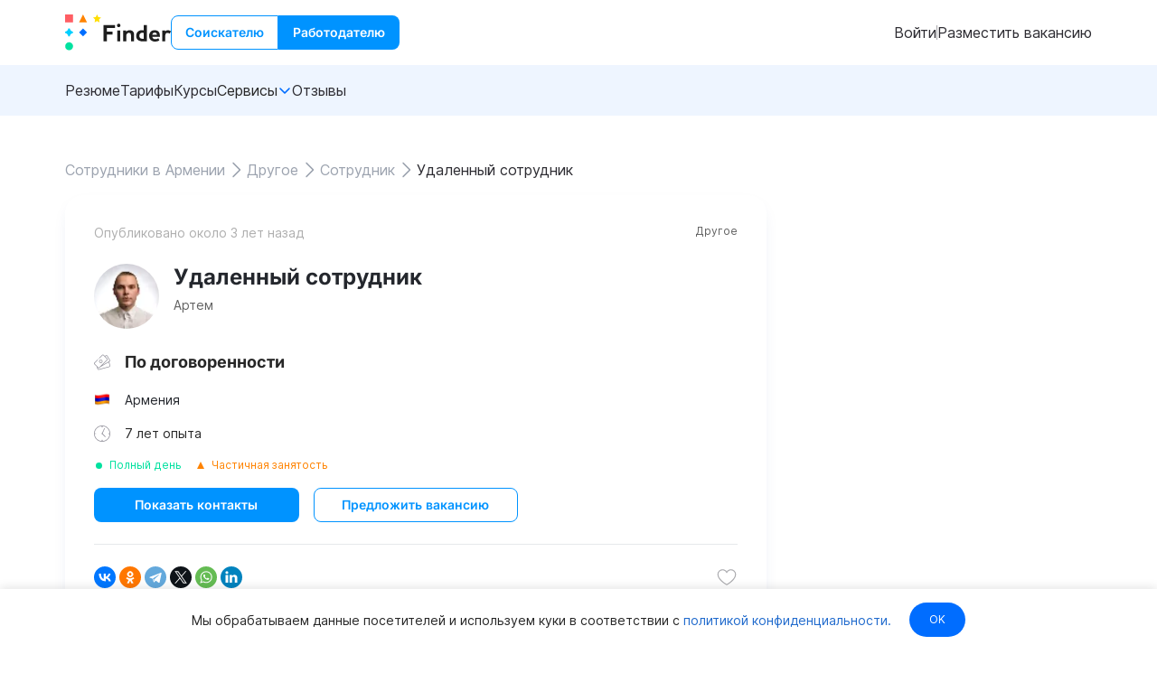

--- FILE ---
content_type: text/css; charset=UTF-8
request_url: https://finder.work/_nuxt/css/3beb2ef256a8b9a61e00.css
body_size: 47553
content:
.fui-sheet-shadow_sm[data-v-7e1c3e8d]{box-shadow:0 8px 20px -8px rgba(0,69,143,.149)}.fui-sheet-shadow_lg[data-v-7e1c3e8d]{box-shadow:0 24px 48px -16px rgba(0,69,143,.149)}.fui-fade-enter-active[data-v-98298acc],.fui-fade-leave-active[data-v-98298acc]{transition:opacity .2s ease-in-out}.fui-fade-enter[data-v-98298acc],.fui-fade-leave-to[data-v-98298acc]{opacity:0}.fui-card[data-v-44144971]>:first-child{border-top-left-radius:inherit;border-top-right-radius:inherit}.fui-card[data-v-44144971]>:last-child{border-bottom-left-radius:inherit;border-bottom-right-radius:inherit}.fui-list-shadow{box-shadow:0 8px 20px -8px rgba(0,69,143,.149)}.fui-progress-linear--indefinite{animation:loading 2s infinite}@keyframes loading{0%{left:0;width:0}45%{left:0;width:100%}90%{left:100%;width:0}}.fui-drawer-enter-active,.fui-drawer-leave-active{transition:all .2s ease-in-out}.fui-drawer-enter-active .fui-overlay__content,.fui-drawer-leave-active .fui-overlay__content{transition:all .2s ease-in-out;transition-delay:.1s}.fui-drawer-enter,.fui-drawer-leave-to{opacity:0}.fui-drawer-enter .fui-overlay__content,.fui-drawer-leave-to .fui-overlay__content{opacity:0;transform:translateY(100px)}.fui-drawer-content{max-height:90vh}@supports (max-height:90dvh){.fui-drawer-content{max-height:90dvh}}.tiptap p.is-editor-empty:first-child:before{color:#adb5bd;content:attr(data-placeholder);float:left;height:0;pointer-events:none}.fui-flag[data-v-5f88b9c0]{--fui-flag-offset:100px;background-image:url([data-uri]);background-position:125px 0;background-position:calc(var(--fui-flag-offset)*1.25) 0;background-repeat:no-repeat;background-size:4880px 15px;border-radius:1px;box-shadow:0 0 1px #888;height:15px;width:20px}.fui-flag__ac[data-v-5f88b9c0]{--fui-flag-offset:0px}.fui-flag__ad[data-v-5f88b9c0]{--fui-flag-offset:-16px}.fui-flag__ae[data-v-5f88b9c0]{--fui-flag-offset:-32px}.fui-flag__af[data-v-5f88b9c0]{--fui-flag-offset:-48px}.fui-flag__ag[data-v-5f88b9c0]{--fui-flag-offset:-64px}.fui-flag__ai[data-v-5f88b9c0]{--fui-flag-offset:-80px}.fui-flag__al[data-v-5f88b9c0]{--fui-flag-offset:-96px}.fui-flag__am[data-v-5f88b9c0]{--fui-flag-offset:-112px}.fui-flag__ao[data-v-5f88b9c0]{--fui-flag-offset:-128px}.fui-flag__ar[data-v-5f88b9c0]{--fui-flag-offset:-144px}.fui-flag__as[data-v-5f88b9c0]{--fui-flag-offset:-160px}.fui-flag__at[data-v-5f88b9c0]{--fui-flag-offset:-176px}.fui-flag__au[data-v-5f88b9c0]{--fui-flag-offset:-192px}.fui-flag__aw[data-v-5f88b9c0]{--fui-flag-offset:-208px}.fui-flag__ax[data-v-5f88b9c0]{--fui-flag-offset:-224px}.fui-flag__az[data-v-5f88b9c0]{--fui-flag-offset:-240px}.fui-flag__ba[data-v-5f88b9c0]{--fui-flag-offset:-256px}.fui-flag__bb[data-v-5f88b9c0]{--fui-flag-offset:-272px}.fui-flag__bd[data-v-5f88b9c0]{--fui-flag-offset:-288px}.fui-flag__be[data-v-5f88b9c0]{--fui-flag-offset:-304px}.fui-flag__bf[data-v-5f88b9c0]{--fui-flag-offset:-320px}.fui-flag__bg[data-v-5f88b9c0]{--fui-flag-offset:-336px}.fui-flag__bh[data-v-5f88b9c0]{--fui-flag-offset:-352px}.fui-flag__bi[data-v-5f88b9c0]{--fui-flag-offset:-368px}.fui-flag__bj[data-v-5f88b9c0]{--fui-flag-offset:-384px}.fui-flag__bl[data-v-5f88b9c0]{--fui-flag-offset:-400px}.fui-flag__bm[data-v-5f88b9c0]{--fui-flag-offset:-416px}.fui-flag__bn[data-v-5f88b9c0]{--fui-flag-offset:-432px}.fui-flag__bo[data-v-5f88b9c0]{--fui-flag-offset:-448px}.fui-flag__bq[data-v-5f88b9c0]{--fui-flag-offset:-464px}.fui-flag__br[data-v-5f88b9c0]{--fui-flag-offset:-480px}.fui-flag__bs[data-v-5f88b9c0]{--fui-flag-offset:-496px}.fui-flag__bt[data-v-5f88b9c0]{--fui-flag-offset:-512px}.fui-flag__bw[data-v-5f88b9c0]{--fui-flag-offset:-528px}.fui-flag__by[data-v-5f88b9c0]{--fui-flag-offset:-544px}.fui-flag__bz[data-v-5f88b9c0]{--fui-flag-offset:-560px}.fui-flag__ca[data-v-5f88b9c0]{--fui-flag-offset:-576px}.fui-flag__cc[data-v-5f88b9c0]{--fui-flag-offset:-592px}.fui-flag__cd[data-v-5f88b9c0]{--fui-flag-offset:-608px}.fui-flag__cf[data-v-5f88b9c0]{--fui-flag-offset:-624px}.fui-flag__cg[data-v-5f88b9c0]{--fui-flag-offset:-640px}.fui-flag__ch[data-v-5f88b9c0]{--fui-flag-offset:-656px}.fui-flag__ci[data-v-5f88b9c0]{--fui-flag-offset:-672px}.fui-flag__ck[data-v-5f88b9c0]{--fui-flag-offset:-688px}.fui-flag__cl[data-v-5f88b9c0]{--fui-flag-offset:-704px}.fui-flag__cm[data-v-5f88b9c0]{--fui-flag-offset:-720px}.fui-flag__cn[data-v-5f88b9c0]{--fui-flag-offset:-736px}.fui-flag__co[data-v-5f88b9c0]{--fui-flag-offset:-752px}.fui-flag__cr[data-v-5f88b9c0]{--fui-flag-offset:-768px}.fui-flag__cu[data-v-5f88b9c0]{--fui-flag-offset:-784px}.fui-flag__cv[data-v-5f88b9c0]{--fui-flag-offset:-800px}.fui-flag__cw[data-v-5f88b9c0]{--fui-flag-offset:-816px}.fui-flag__cx[data-v-5f88b9c0]{--fui-flag-offset:-832px}.fui-flag__cy[data-v-5f88b9c0]{--fui-flag-offset:-848px}.fui-flag__cz[data-v-5f88b9c0]{--fui-flag-offset:-864px}.fui-flag__de[data-v-5f88b9c0]{--fui-flag-offset:-880px}.fui-flag__dj[data-v-5f88b9c0]{--fui-flag-offset:-896px}.fui-flag__dk[data-v-5f88b9c0]{--fui-flag-offset:-912px}.fui-flag__dm[data-v-5f88b9c0]{--fui-flag-offset:-928px}.fui-flag__do[data-v-5f88b9c0]{--fui-flag-offset:-944px}.fui-flag__dz[data-v-5f88b9c0]{--fui-flag-offset:-960px}.fui-flag__ec[data-v-5f88b9c0]{--fui-flag-offset:-976px}.fui-flag__ee[data-v-5f88b9c0]{--fui-flag-offset:-992px}.fui-flag__eg[data-v-5f88b9c0]{--fui-flag-offset:-1008px}.fui-flag__eh[data-v-5f88b9c0]{--fui-flag-offset:-1024px}.fui-flag__er[data-v-5f88b9c0]{--fui-flag-offset:-1040px}.fui-flag__es[data-v-5f88b9c0]{--fui-flag-offset:-1056px}.fui-flag__et[data-v-5f88b9c0]{--fui-flag-offset:-1072px}.fui-flag__fi[data-v-5f88b9c0]{--fui-flag-offset:-1088px}.fui-flag__fj[data-v-5f88b9c0]{--fui-flag-offset:-1104px}.fui-flag__fk[data-v-5f88b9c0]{--fui-flag-offset:-1120px}.fui-flag__fm[data-v-5f88b9c0]{--fui-flag-offset:-1136px}.fui-flag__fo[data-v-5f88b9c0]{--fui-flag-offset:-1152px}.fui-flag__fr[data-v-5f88b9c0]{--fui-flag-offset:-1168px}.fui-flag__ga[data-v-5f88b9c0]{--fui-flag-offset:-1184px}.fui-flag__gb[data-v-5f88b9c0]{--fui-flag-offset:-1200px}.fui-flag__gd[data-v-5f88b9c0]{--fui-flag-offset:-1216px}.fui-flag__ge[data-v-5f88b9c0]{--fui-flag-offset:-1232px}.fui-flag__gf[data-v-5f88b9c0]{--fui-flag-offset:-1248px}.fui-flag__gg[data-v-5f88b9c0]{--fui-flag-offset:-1264px}.fui-flag__gh[data-v-5f88b9c0]{--fui-flag-offset:-1280px}.fui-flag__gi[data-v-5f88b9c0]{--fui-flag-offset:-1296px}.fui-flag__gl[data-v-5f88b9c0]{--fui-flag-offset:-1312px}.fui-flag__gm[data-v-5f88b9c0]{--fui-flag-offset:-1328px}.fui-flag__gn[data-v-5f88b9c0]{--fui-flag-offset:-1344px}.fui-flag__gp[data-v-5f88b9c0]{--fui-flag-offset:-1360px}.fui-flag__gq[data-v-5f88b9c0]{--fui-flag-offset:-1376px}.fui-flag__gr[data-v-5f88b9c0]{--fui-flag-offset:-1392px}.fui-flag__gt[data-v-5f88b9c0]{--fui-flag-offset:-1408px}.fui-flag__gu[data-v-5f88b9c0]{--fui-flag-offset:-1424px}.fui-flag__gw[data-v-5f88b9c0]{--fui-flag-offset:-1440px}.fui-flag__gy[data-v-5f88b9c0]{--fui-flag-offset:-1456px}.fui-flag__hk[data-v-5f88b9c0]{--fui-flag-offset:-1472px}.fui-flag__hn[data-v-5f88b9c0]{--fui-flag-offset:-1488px}.fui-flag__hr[data-v-5f88b9c0]{--fui-flag-offset:-1504px}.fui-flag__ht[data-v-5f88b9c0]{--fui-flag-offset:-1520px}.fui-flag__hu[data-v-5f88b9c0]{--fui-flag-offset:-1536px}.fui-flag__id[data-v-5f88b9c0]{--fui-flag-offset:-1552px}.fui-flag__ie[data-v-5f88b9c0]{--fui-flag-offset:-1568px}.fui-flag__il[data-v-5f88b9c0]{--fui-flag-offset:-1584px}.fui-flag__im[data-v-5f88b9c0]{--fui-flag-offset:-1600px}.fui-flag__in[data-v-5f88b9c0]{--fui-flag-offset:-1616px}.fui-flag__io[data-v-5f88b9c0]{--fui-flag-offset:-1632px}.fui-flag__iq[data-v-5f88b9c0]{--fui-flag-offset:-1648px}.fui-flag__ir[data-v-5f88b9c0]{--fui-flag-offset:-1664px}.fui-flag__is[data-v-5f88b9c0]{--fui-flag-offset:-1680px}.fui-flag__it[data-v-5f88b9c0]{--fui-flag-offset:-1696px}.fui-flag__je[data-v-5f88b9c0]{--fui-flag-offset:-1712px}.fui-flag__jm[data-v-5f88b9c0]{--fui-flag-offset:-1728px}.fui-flag__jo[data-v-5f88b9c0]{--fui-flag-offset:-1744px}.fui-flag__jp[data-v-5f88b9c0]{--fui-flag-offset:-1760px}.fui-flag__ke[data-v-5f88b9c0]{--fui-flag-offset:-1776px}.fui-flag__kg[data-v-5f88b9c0]{--fui-flag-offset:-1792px}.fui-flag__kh[data-v-5f88b9c0]{--fui-flag-offset:-1808px}.fui-flag__ki[data-v-5f88b9c0]{--fui-flag-offset:-1824px}.fui-flag__km[data-v-5f88b9c0]{--fui-flag-offset:-1840px}.fui-flag__kn[data-v-5f88b9c0]{--fui-flag-offset:-1856px}.fui-flag__kp[data-v-5f88b9c0]{--fui-flag-offset:-1872px}.fui-flag__kr[data-v-5f88b9c0]{--fui-flag-offset:-1888px}.fui-flag__kw[data-v-5f88b9c0]{--fui-flag-offset:-1904px}.fui-flag__ky[data-v-5f88b9c0]{--fui-flag-offset:-1920px}.fui-flag__kz[data-v-5f88b9c0]{--fui-flag-offset:-1936px}.fui-flag__la[data-v-5f88b9c0]{--fui-flag-offset:-1952px}.fui-flag__lb[data-v-5f88b9c0]{--fui-flag-offset:-1968px}.fui-flag__lc[data-v-5f88b9c0]{--fui-flag-offset:-1984px}.fui-flag__li[data-v-5f88b9c0]{--fui-flag-offset:-2000px}.fui-flag__lk[data-v-5f88b9c0]{--fui-flag-offset:-2016px}.fui-flag__lr[data-v-5f88b9c0]{--fui-flag-offset:-2032px}.fui-flag__ls[data-v-5f88b9c0]{--fui-flag-offset:-2048px}.fui-flag__lt[data-v-5f88b9c0]{--fui-flag-offset:-2064px}.fui-flag__lu[data-v-5f88b9c0]{--fui-flag-offset:-2080px}.fui-flag__lv[data-v-5f88b9c0]{--fui-flag-offset:-2096px}.fui-flag__ly[data-v-5f88b9c0]{--fui-flag-offset:-2112px}.fui-flag__ma[data-v-5f88b9c0]{--fui-flag-offset:-2128px}.fui-flag__mc[data-v-5f88b9c0]{--fui-flag-offset:-2144px}.fui-flag__md[data-v-5f88b9c0]{--fui-flag-offset:-2160px}.fui-flag__me[data-v-5f88b9c0]{--fui-flag-offset:-2176px}.fui-flag__mf[data-v-5f88b9c0]{--fui-flag-offset:-2192px}.fui-flag__mg[data-v-5f88b9c0]{--fui-flag-offset:-2208px}.fui-flag__mh[data-v-5f88b9c0]{--fui-flag-offset:-2224px}.fui-flag__mk[data-v-5f88b9c0]{--fui-flag-offset:-2240px}.fui-flag__ml[data-v-5f88b9c0]{--fui-flag-offset:-2256px}.fui-flag__mm[data-v-5f88b9c0]{--fui-flag-offset:-2272px}.fui-flag__mn[data-v-5f88b9c0]{--fui-flag-offset:-2288px}.fui-flag__mo[data-v-5f88b9c0]{--fui-flag-offset:-2304px}.fui-flag__mp[data-v-5f88b9c0]{--fui-flag-offset:-2320px}.fui-flag__mq[data-v-5f88b9c0]{--fui-flag-offset:-2336px}.fui-flag__mr[data-v-5f88b9c0]{--fui-flag-offset:-2352px}.fui-flag__ms[data-v-5f88b9c0]{--fui-flag-offset:-2368px}.fui-flag__mt[data-v-5f88b9c0]{--fui-flag-offset:-2384px}.fui-flag__mu[data-v-5f88b9c0]{--fui-flag-offset:-2400px}.fui-flag__mv[data-v-5f88b9c0]{--fui-flag-offset:-2416px}.fui-flag__mw[data-v-5f88b9c0]{--fui-flag-offset:-2432px}.fui-flag__mx[data-v-5f88b9c0]{--fui-flag-offset:-2448px}.fui-flag__my[data-v-5f88b9c0]{--fui-flag-offset:-2464px}.fui-flag__mz[data-v-5f88b9c0]{--fui-flag-offset:-2480px}.fui-flag__na[data-v-5f88b9c0]{--fui-flag-offset:-2496px}.fui-flag__nc[data-v-5f88b9c0]{--fui-flag-offset:-2512px}.fui-flag__ne[data-v-5f88b9c0]{--fui-flag-offset:-2528px}.fui-flag__nf[data-v-5f88b9c0]{--fui-flag-offset:-2544px}.fui-flag__ng[data-v-5f88b9c0]{--fui-flag-offset:-2560px}.fui-flag__ni[data-v-5f88b9c0]{--fui-flag-offset:-2576px}.fui-flag__nl[data-v-5f88b9c0]{--fui-flag-offset:-2592px}.fui-flag__no[data-v-5f88b9c0]{--fui-flag-offset:-2608px}.fui-flag__np[data-v-5f88b9c0]{--fui-flag-offset:-2624px}.fui-flag__nr[data-v-5f88b9c0]{--fui-flag-offset:-2640px}.fui-flag__nu[data-v-5f88b9c0]{--fui-flag-offset:-2656px}.fui-flag__nz[data-v-5f88b9c0]{--fui-flag-offset:-2672px}.fui-flag__om[data-v-5f88b9c0]{--fui-flag-offset:-2688px}.fui-flag__pa[data-v-5f88b9c0]{--fui-flag-offset:-2704px}.fui-flag__pe[data-v-5f88b9c0]{--fui-flag-offset:-2720px}.fui-flag__pf[data-v-5f88b9c0]{--fui-flag-offset:-2736px}.fui-flag__pg[data-v-5f88b9c0]{--fui-flag-offset:-2752px}.fui-flag__ph[data-v-5f88b9c0]{--fui-flag-offset:-2768px}.fui-flag__pk[data-v-5f88b9c0]{--fui-flag-offset:-2784px}.fui-flag__pl[data-v-5f88b9c0]{--fui-flag-offset:-2800px}.fui-flag__pm[data-v-5f88b9c0]{--fui-flag-offset:-2816px}.fui-flag__pr[data-v-5f88b9c0]{--fui-flag-offset:-2832px}.fui-flag__ps[data-v-5f88b9c0]{--fui-flag-offset:-2848px}.fui-flag__pt[data-v-5f88b9c0]{--fui-flag-offset:-2864px}.fui-flag__pw[data-v-5f88b9c0]{--fui-flag-offset:-2880px}.fui-flag__py[data-v-5f88b9c0]{--fui-flag-offset:-2896px}.fui-flag__qa[data-v-5f88b9c0]{--fui-flag-offset:-2912px}.fui-flag__re[data-v-5f88b9c0]{--fui-flag-offset:-2928px}.fui-flag__ro[data-v-5f88b9c0]{--fui-flag-offset:-2944px}.fui-flag__rs[data-v-5f88b9c0]{--fui-flag-offset:-2960px}.fui-flag__ru[data-v-5f88b9c0]{--fui-flag-offset:-2976px}.fui-flag__rw[data-v-5f88b9c0]{--fui-flag-offset:-2992px}.fui-flag__sa[data-v-5f88b9c0]{--fui-flag-offset:-3008px}.fui-flag__sb[data-v-5f88b9c0]{--fui-flag-offset:-3024px}.fui-flag__sc[data-v-5f88b9c0]{--fui-flag-offset:-3040px}.fui-flag__sd[data-v-5f88b9c0]{--fui-flag-offset:-3056px}.fui-flag__se[data-v-5f88b9c0]{--fui-flag-offset:-3072px}.fui-flag__sg[data-v-5f88b9c0]{--fui-flag-offset:-3088px}.fui-flag__sh[data-v-5f88b9c0]{--fui-flag-offset:-3104px}.fui-flag__si[data-v-5f88b9c0]{--fui-flag-offset:-3120px}.fui-flag__sj[data-v-5f88b9c0]{--fui-flag-offset:-3136px}.fui-flag__sk[data-v-5f88b9c0]{--fui-flag-offset:-3152px}.fui-flag__sl[data-v-5f88b9c0]{--fui-flag-offset:-3168px}.fui-flag__sm[data-v-5f88b9c0]{--fui-flag-offset:-3184px}.fui-flag__sn[data-v-5f88b9c0]{--fui-flag-offset:-3200px}.fui-flag__so[data-v-5f88b9c0]{--fui-flag-offset:-3216px}.fui-flag__sr[data-v-5f88b9c0]{--fui-flag-offset:-3232px}.fui-flag__ss[data-v-5f88b9c0]{--fui-flag-offset:-3248px}.fui-flag__st[data-v-5f88b9c0]{--fui-flag-offset:-3264px}.fui-flag__sv[data-v-5f88b9c0]{--fui-flag-offset:-3280px}.fui-flag__sx[data-v-5f88b9c0]{--fui-flag-offset:-3296px}.fui-flag__sy[data-v-5f88b9c0]{--fui-flag-offset:-3312px}.fui-flag__sz[data-v-5f88b9c0]{--fui-flag-offset:-3328px}.fui-flag__tc[data-v-5f88b9c0]{--fui-flag-offset:-3344px}.fui-flag__td[data-v-5f88b9c0]{--fui-flag-offset:-3360px}.fui-flag__tg[data-v-5f88b9c0]{--fui-flag-offset:-3376px}.fui-flag__th[data-v-5f88b9c0]{--fui-flag-offset:-3392px}.fui-flag__tj[data-v-5f88b9c0]{--fui-flag-offset:-3408px}.fui-flag__tk[data-v-5f88b9c0]{--fui-flag-offset:-3424px}.fui-flag__tl[data-v-5f88b9c0]{--fui-flag-offset:-3440px}.fui-flag__tm[data-v-5f88b9c0]{--fui-flag-offset:-3456px}.fui-flag__tn[data-v-5f88b9c0]{--fui-flag-offset:-3472px}.fui-flag__to[data-v-5f88b9c0]{--fui-flag-offset:-3488px}.fui-flag__tr[data-v-5f88b9c0]{--fui-flag-offset:-3504px}.fui-flag__tt[data-v-5f88b9c0]{--fui-flag-offset:-3520px}.fui-flag__tv[data-v-5f88b9c0]{--fui-flag-offset:-3536px}.fui-flag__tw[data-v-5f88b9c0]{--fui-flag-offset:-3552px}.fui-flag__tz[data-v-5f88b9c0]{--fui-flag-offset:-3568px}.fui-flag__ua[data-v-5f88b9c0]{--fui-flag-offset:-3584px}.fui-flag__ug[data-v-5f88b9c0]{--fui-flag-offset:-3600px}.fui-flag__us[data-v-5f88b9c0]{--fui-flag-offset:-3616px}.fui-flag__uy[data-v-5f88b9c0]{--fui-flag-offset:-3632px}.fui-flag__uz[data-v-5f88b9c0]{--fui-flag-offset:-3648px}.fui-flag__va[data-v-5f88b9c0]{--fui-flag-offset:-3664px}.fui-flag__vc[data-v-5f88b9c0]{--fui-flag-offset:-3680px}.fui-flag__ve[data-v-5f88b9c0]{--fui-flag-offset:-3696px}.fui-flag__vg[data-v-5f88b9c0]{--fui-flag-offset:-3712px}.fui-flag__vi[data-v-5f88b9c0]{--fui-flag-offset:-3728px}.fui-flag__vn[data-v-5f88b9c0]{--fui-flag-offset:-3744px}.fui-flag__vu[data-v-5f88b9c0]{--fui-flag-offset:-3760px}.fui-flag__wf[data-v-5f88b9c0]{--fui-flag-offset:-3776px}.fui-flag__ws[data-v-5f88b9c0]{--fui-flag-offset:-3792px}.fui-flag__xk[data-v-5f88b9c0]{--fui-flag-offset:-3808px}.fui-flag__ye[data-v-5f88b9c0]{--fui-flag-offset:-3824px}.fui-flag__yt[data-v-5f88b9c0]{--fui-flag-offset:-3840px}.fui-flag__za[data-v-5f88b9c0]{--fui-flag-offset:-3856px}.fui-flag__zm[data-v-5f88b9c0]{--fui-flag-offset:-3872px}.fui-flag__zw[data-v-5f88b9c0]{--fui-flag-offset:-3888px}.calendar-month__header{color:#9b9b9b;font-weight:300}.calendar-month__weekdays{height:32px}.calendar-month__week th:first-child{width:48px}*,:after,:before{--un-rotate:0;--un-rotate-x:0;--un-rotate-y:0;--un-rotate-z:0;--un-scale-x:1;--un-scale-y:1;--un-scale-z:1;--un-skew-x:0;--un-skew-y:0;--un-translate-x:0;--un-translate-y:0;--un-translate-z:0;--un-pan-x: ;--un-pan-y: ;--un-pinch-zoom: ;--un-scroll-snap-strictness:proximity;--un-ordinal: ;--un-slashed-zero: ;--un-numeric-figure: ;--un-numeric-spacing: ;--un-numeric-fraction: ;--un-border-spacing-x:0;--un-border-spacing-y:0;--un-ring-offset-shadow:0 0 transparent;--un-ring-shadow:0 0 transparent;--un-shadow-inset: ;--un-shadow:0 0 transparent;--un-ring-inset: ;--un-ring-offset-width:0px;--un-ring-offset-color:#fff;--un-ring-width:0px;--un-ring-color:rgba(147,197,253,.5);--un-blur: ;--un-brightness: ;--un-contrast: ;--un-drop-shadow: ;--un-grayscale: ;--un-hue-rotate: ;--un-invert: ;--un-saturate: ;--un-sepia: ;--un-backdrop-blur: ;--un-backdrop-brightness: ;--un-backdrop-contrast: ;--un-backdrop-grayscale: ;--un-backdrop-hue-rotate: ;--un-backdrop-invert: ;--un-backdrop-opacity: ;--un-backdrop-saturate: ;--un-backdrop-sepia: }::backdrop{--un-rotate:0;--un-rotate-x:0;--un-rotate-y:0;--un-rotate-z:0;--un-scale-x:1;--un-scale-y:1;--un-scale-z:1;--un-skew-x:0;--un-skew-y:0;--un-translate-x:0;--un-translate-y:0;--un-translate-z:0;--un-pan-x: ;--un-pan-y: ;--un-pinch-zoom: ;--un-scroll-snap-strictness:proximity;--un-ordinal: ;--un-slashed-zero: ;--un-numeric-figure: ;--un-numeric-spacing: ;--un-numeric-fraction: ;--un-border-spacing-x:0;--un-border-spacing-y:0;--un-ring-offset-shadow:0 0 transparent;--un-ring-shadow:0 0 transparent;--un-shadow-inset: ;--un-shadow:0 0 transparent;--un-ring-inset: ;--un-ring-offset-width:0px;--un-ring-offset-color:#fff;--un-ring-width:0px;--un-ring-color:rgba(147,197,253,.5);--un-blur: ;--un-brightness: ;--un-contrast: ;--un-drop-shadow: ;--un-grayscale: ;--un-hue-rotate: ;--un-invert: ;--un-saturate: ;--un-sepia: ;--un-backdrop-blur: ;--un-backdrop-brightness: ;--un-backdrop-contrast: ;--un-backdrop-grayscale: ;--un-backdrop-hue-rotate: ;--un-backdrop-invert: ;--un-backdrop-opacity: ;--un-backdrop-saturate: ;--un-backdrop-sepia: }@font-face{font-display:swap;font-family:Inter;font-style:normal;font-weight:400;src:url(https://fonts.gstatic.com/s/inter/v18/UcCO3FwrK3iLTeHuS_nVMrMxCp50SjIw2boKoduKmMEVuLyfAZJhiI2B.woff2) format("woff2");unicode-range:u+0460-052f,u+1c80-1c8a,u+20b4,u+2de0-2dff,u+a640-a69f,u+fe2e-fe2f}@font-face{font-display:swap;font-family:Inter;font-style:normal;font-weight:400;src:url(https://fonts.gstatic.com/s/inter/v18/UcCO3FwrK3iLTeHuS_nVMrMxCp50SjIw2boKoduKmMEVuLyfAZthiI2B.woff2) format("woff2");unicode-range:u+0301,u+0400-045f,u+0490-0491,u+04b0-04b1,u+2116}@font-face{font-display:swap;font-family:Inter;font-style:normal;font-weight:400;src:url(https://fonts.gstatic.com/s/inter/v18/UcCO3FwrK3iLTeHuS_nVMrMxCp50SjIw2boKoduKmMEVuLyfAZNhiI2B.woff2) format("woff2");unicode-range:u+1f??}@font-face{font-display:swap;font-family:Inter;font-style:normal;font-weight:400;src:url(https://fonts.gstatic.com/s/inter/v18/UcCO3FwrK3iLTeHuS_nVMrMxCp50SjIw2boKoduKmMEVuLyfAZxhiI2B.woff2) format("woff2");unicode-range:u+0370-0377,u+037a-037f,u+0384-038a,u+038c,u+038e-03a1,u+03a3-03ff}@font-face{font-display:swap;font-family:Inter;font-style:normal;font-weight:400;src:url(https://fonts.gstatic.com/s/inter/v18/UcCO3FwrK3iLTeHuS_nVMrMxCp50SjIw2boKoduKmMEVuLyfAZBhiI2B.woff2) format("woff2");unicode-range:u+0102-0103,u+0110-0111,u+0128-0129,u+0168-0169,u+01a0-01a1,u+01af-01b0,u+0300-0301,u+0303-0304,u+0308-0309,u+0323,u+0329,u+1ea0-1ef9,u+20ab}@font-face{font-display:swap;font-family:Inter;font-style:normal;font-weight:400;src:url(https://fonts.gstatic.com/s/inter/v18/UcCO3FwrK3iLTeHuS_nVMrMxCp50SjIw2boKoduKmMEVuLyfAZFhiI2B.woff2) format("woff2");unicode-range:u+0100-02ba,u+02bd-02c5,u+02c7-02cc,u+02ce-02d7,u+02dd-02ff,u+0304,u+0308,u+0329,u+1d00-1dbf,u+1e00-1e9f,u+1ef2-1eff,u+2020,u+20a0-20ab,u+20ad-20c0,u+2113,u+2c60-2c7f,u+a720-a7ff}@font-face{font-display:swap;font-family:Inter;font-style:normal;font-weight:400;src:url(https://fonts.gstatic.com/s/inter/v18/UcCO3FwrK3iLTeHuS_nVMrMxCp50SjIw2boKoduKmMEVuLyfAZ9hiA.woff2) format("woff2");unicode-range:u+00??,u+0131,u+0152-0153,u+02bb-02bc,u+02c6,u+02da,u+02dc,u+0304,u+0308,u+0329,u+2000-206f,u+20ac,u+2122,u+2191,u+2193,u+2212,u+2215,u+feff,u+fffd}@font-face{font-display:swap;font-family:Inter;font-style:normal;font-weight:600;src:url(https://fonts.gstatic.com/s/inter/v18/UcCO3FwrK3iLTeHuS_nVMrMxCp50SjIw2boKoduKmMEVuGKYAZJhiI2B.woff2) format("woff2");unicode-range:u+0460-052f,u+1c80-1c8a,u+20b4,u+2de0-2dff,u+a640-a69f,u+fe2e-fe2f}@font-face{font-display:swap;font-family:Inter;font-style:normal;font-weight:600;src:url(https://fonts.gstatic.com/s/inter/v18/UcCO3FwrK3iLTeHuS_nVMrMxCp50SjIw2boKoduKmMEVuGKYAZthiI2B.woff2) format("woff2");unicode-range:u+0301,u+0400-045f,u+0490-0491,u+04b0-04b1,u+2116}@font-face{font-display:swap;font-family:Inter;font-style:normal;font-weight:600;src:url(https://fonts.gstatic.com/s/inter/v18/UcCO3FwrK3iLTeHuS_nVMrMxCp50SjIw2boKoduKmMEVuGKYAZNhiI2B.woff2) format("woff2");unicode-range:u+1f??}@font-face{font-display:swap;font-family:Inter;font-style:normal;font-weight:600;src:url(https://fonts.gstatic.com/s/inter/v18/UcCO3FwrK3iLTeHuS_nVMrMxCp50SjIw2boKoduKmMEVuGKYAZxhiI2B.woff2) format("woff2");unicode-range:u+0370-0377,u+037a-037f,u+0384-038a,u+038c,u+038e-03a1,u+03a3-03ff}@font-face{font-display:swap;font-family:Inter;font-style:normal;font-weight:600;src:url(https://fonts.gstatic.com/s/inter/v18/UcCO3FwrK3iLTeHuS_nVMrMxCp50SjIw2boKoduKmMEVuGKYAZBhiI2B.woff2) format("woff2");unicode-range:u+0102-0103,u+0110-0111,u+0128-0129,u+0168-0169,u+01a0-01a1,u+01af-01b0,u+0300-0301,u+0303-0304,u+0308-0309,u+0323,u+0329,u+1ea0-1ef9,u+20ab}@font-face{font-display:swap;font-family:Inter;font-style:normal;font-weight:600;src:url(https://fonts.gstatic.com/s/inter/v18/UcCO3FwrK3iLTeHuS_nVMrMxCp50SjIw2boKoduKmMEVuGKYAZFhiI2B.woff2) format("woff2");unicode-range:u+0100-02ba,u+02bd-02c5,u+02c7-02cc,u+02ce-02d7,u+02dd-02ff,u+0304,u+0308,u+0329,u+1d00-1dbf,u+1e00-1e9f,u+1ef2-1eff,u+2020,u+20a0-20ab,u+20ad-20c0,u+2113,u+2c60-2c7f,u+a720-a7ff}@font-face{font-display:swap;font-family:Inter;font-style:normal;font-weight:600;src:url(https://fonts.gstatic.com/s/inter/v18/UcCO3FwrK3iLTeHuS_nVMrMxCp50SjIw2boKoduKmMEVuGKYAZ9hiA.woff2) format("woff2");unicode-range:u+00??,u+0131,u+0152-0153,u+02bb-02bc,u+02c6,u+02da,u+02dc,u+0304,u+0308,u+0329,u+2000-206f,u+20ac,u+2122,u+2191,u+2193,u+2212,u+2215,u+feff,u+fffd}@font-face{font-display:swap;font-family:Inter;font-style:normal;font-weight:700;src:url(https://fonts.gstatic.com/s/inter/v18/UcCO3FwrK3iLTeHuS_nVMrMxCp50SjIw2boKoduKmMEVuFuYAZJhiI2B.woff2) format("woff2");unicode-range:u+0460-052f,u+1c80-1c8a,u+20b4,u+2de0-2dff,u+a640-a69f,u+fe2e-fe2f}@font-face{font-display:swap;font-family:Inter;font-style:normal;font-weight:700;src:url(https://fonts.gstatic.com/s/inter/v18/UcCO3FwrK3iLTeHuS_nVMrMxCp50SjIw2boKoduKmMEVuFuYAZthiI2B.woff2) format("woff2");unicode-range:u+0301,u+0400-045f,u+0490-0491,u+04b0-04b1,u+2116}@font-face{font-display:swap;font-family:Inter;font-style:normal;font-weight:700;src:url(https://fonts.gstatic.com/s/inter/v18/UcCO3FwrK3iLTeHuS_nVMrMxCp50SjIw2boKoduKmMEVuFuYAZNhiI2B.woff2) format("woff2");unicode-range:u+1f??}@font-face{font-display:swap;font-family:Inter;font-style:normal;font-weight:700;src:url(https://fonts.gstatic.com/s/inter/v18/UcCO3FwrK3iLTeHuS_nVMrMxCp50SjIw2boKoduKmMEVuFuYAZxhiI2B.woff2) format("woff2");unicode-range:u+0370-0377,u+037a-037f,u+0384-038a,u+038c,u+038e-03a1,u+03a3-03ff}@font-face{font-display:swap;font-family:Inter;font-style:normal;font-weight:700;src:url(https://fonts.gstatic.com/s/inter/v18/UcCO3FwrK3iLTeHuS_nVMrMxCp50SjIw2boKoduKmMEVuFuYAZBhiI2B.woff2) format("woff2");unicode-range:u+0102-0103,u+0110-0111,u+0128-0129,u+0168-0169,u+01a0-01a1,u+01af-01b0,u+0300-0301,u+0303-0304,u+0308-0309,u+0323,u+0329,u+1ea0-1ef9,u+20ab}@font-face{font-display:swap;font-family:Inter;font-style:normal;font-weight:700;src:url(https://fonts.gstatic.com/s/inter/v18/UcCO3FwrK3iLTeHuS_nVMrMxCp50SjIw2boKoduKmMEVuFuYAZFhiI2B.woff2) format("woff2");unicode-range:u+0100-02ba,u+02bd-02c5,u+02c7-02cc,u+02ce-02d7,u+02dd-02ff,u+0304,u+0308,u+0329,u+1d00-1dbf,u+1e00-1e9f,u+1ef2-1eff,u+2020,u+20a0-20ab,u+20ad-20c0,u+2113,u+2c60-2c7f,u+a720-a7ff}@font-face{font-display:swap;font-family:Inter;font-style:normal;font-weight:700;src:url(https://fonts.gstatic.com/s/inter/v18/UcCO3FwrK3iLTeHuS_nVMrMxCp50SjIw2boKoduKmMEVuFuYAZ9hiA.woff2) format("woff2");unicode-range:u+00??,u+0131,u+0152-0153,u+02bb-02bc,u+02c6,u+02da,u+02dc,u+0304,u+0308,u+0329,u+2000-206f,u+20ac,u+2122,u+2191,u+2193,u+2212,u+2215,u+feff,u+fffd}.fui-i-ph-caret-down-bold{--un-icon:url("data:image/svg+xml;utf8,%3Csvg viewBox='0 0 256 256' width='1em' height='1em' xmlns='http://www.w3.org/2000/svg' %3E%3Cpath fill='currentColor' d='m216.49 104.49l-80 80a12 12 0 0 1-17 0l-80-80a12 12 0 0 1 17-17L128 159l71.51-71.52a12 12 0 0 1 17 17Z'/%3E%3C/svg%3E");-webkit-mask:url("data:image/svg+xml;utf8,%3Csvg viewBox='0 0 256 256' width='1em' height='1em' xmlns='http://www.w3.org/2000/svg' %3E%3Cpath fill='currentColor' d='m216.49 104.49l-80 80a12 12 0 0 1-17 0l-80-80a12 12 0 0 1 17-17L128 159l71.51-71.52a12 12 0 0 1 17 17Z'/%3E%3C/svg%3E") no-repeat;mask:url("data:image/svg+xml;utf8,%3Csvg viewBox='0 0 256 256' width='1em' height='1em' xmlns='http://www.w3.org/2000/svg' %3E%3Cpath fill='currentColor' d='m216.49 104.49l-80 80a12 12 0 0 1-17 0l-80-80a12 12 0 0 1 17-17L128 159l71.51-71.52a12 12 0 0 1 17 17Z'/%3E%3C/svg%3E") no-repeat;-webkit-mask:var(--un-icon) no-repeat;mask:var(--un-icon) no-repeat;-webkit-mask-size:100% 100%;mask-size:100% 100%}.fui-i-ph-caret-down-bold,.fui-i-ph-caret-down-light{background-color:currentColor;color:inherit;height:1em;width:1em}.fui-i-ph-caret-down-light{--un-icon:url("data:image/svg+xml;utf8,%3Csvg viewBox='0 0 256 256' width='1em' height='1em' xmlns='http://www.w3.org/2000/svg' %3E%3Cpath fill='currentColor' d='m212.24 100.24l-80 80a6 6 0 0 1-8.48 0l-80-80a6 6 0 0 1 8.48-8.48L128 167.51l75.76-75.75a6 6 0 0 1 8.48 8.48Z'/%3E%3C/svg%3E");-webkit-mask:url("data:image/svg+xml;utf8,%3Csvg viewBox='0 0 256 256' width='1em' height='1em' xmlns='http://www.w3.org/2000/svg' %3E%3Cpath fill='currentColor' d='m212.24 100.24l-80 80a6 6 0 0 1-8.48 0l-80-80a6 6 0 0 1 8.48-8.48L128 167.51l75.76-75.75a6 6 0 0 1 8.48 8.48Z'/%3E%3C/svg%3E") no-repeat;mask:url("data:image/svg+xml;utf8,%3Csvg viewBox='0 0 256 256' width='1em' height='1em' xmlns='http://www.w3.org/2000/svg' %3E%3Cpath fill='currentColor' d='m212.24 100.24l-80 80a6 6 0 0 1-8.48 0l-80-80a6 6 0 0 1 8.48-8.48L128 167.51l75.76-75.75a6 6 0 0 1 8.48 8.48Z'/%3E%3C/svg%3E") no-repeat;-webkit-mask:var(--un-icon) no-repeat;mask:var(--un-icon) no-repeat;-webkit-mask-size:100% 100%;mask-size:100% 100%}.fui-i-ph-caret-left-light{--un-icon:url("data:image/svg+xml;utf8,%3Csvg viewBox='0 0 256 256' width='1em' height='1em' xmlns='http://www.w3.org/2000/svg' %3E%3Cpath fill='currentColor' d='M164.24 203.76a6 6 0 1 1-8.48 8.48l-80-80a6 6 0 0 1 0-8.48l80-80a6 6 0 0 1 8.48 8.48L88.49 128Z'/%3E%3C/svg%3E");-webkit-mask:url("data:image/svg+xml;utf8,%3Csvg viewBox='0 0 256 256' width='1em' height='1em' xmlns='http://www.w3.org/2000/svg' %3E%3Cpath fill='currentColor' d='M164.24 203.76a6 6 0 1 1-8.48 8.48l-80-80a6 6 0 0 1 0-8.48l80-80a6 6 0 0 1 8.48 8.48L88.49 128Z'/%3E%3C/svg%3E") no-repeat;mask:url("data:image/svg+xml;utf8,%3Csvg viewBox='0 0 256 256' width='1em' height='1em' xmlns='http://www.w3.org/2000/svg' %3E%3Cpath fill='currentColor' d='M164.24 203.76a6 6 0 1 1-8.48 8.48l-80-80a6 6 0 0 1 0-8.48l80-80a6 6 0 0 1 8.48 8.48L88.49 128Z'/%3E%3C/svg%3E") no-repeat;-webkit-mask:var(--un-icon) no-repeat;mask:var(--un-icon) no-repeat;-webkit-mask-size:100% 100%;mask-size:100% 100%}.fui-i-ph-caret-left-light,.fui-i-ph-caret-right{background-color:currentColor;color:inherit;height:1em;width:1em}.fui-i-ph-caret-right{--un-icon:url("data:image/svg+xml;utf8,%3Csvg viewBox='0 0 256 256' width='1em' height='1em' xmlns='http://www.w3.org/2000/svg' %3E%3Cpath fill='currentColor' d='m181.66 133.66l-80 80a8 8 0 0 1-11.32-11.32L164.69 128L90.34 53.66a8 8 0 0 1 11.32-11.32l80 80a8 8 0 0 1 0 11.32Z'/%3E%3C/svg%3E");-webkit-mask:url("data:image/svg+xml;utf8,%3Csvg viewBox='0 0 256 256' width='1em' height='1em' xmlns='http://www.w3.org/2000/svg' %3E%3Cpath fill='currentColor' d='m181.66 133.66l-80 80a8 8 0 0 1-11.32-11.32L164.69 128L90.34 53.66a8 8 0 0 1 11.32-11.32l80 80a8 8 0 0 1 0 11.32Z'/%3E%3C/svg%3E") no-repeat;mask:url("data:image/svg+xml;utf8,%3Csvg viewBox='0 0 256 256' width='1em' height='1em' xmlns='http://www.w3.org/2000/svg' %3E%3Cpath fill='currentColor' d='m181.66 133.66l-80 80a8 8 0 0 1-11.32-11.32L164.69 128L90.34 53.66a8 8 0 0 1 11.32-11.32l80 80a8 8 0 0 1 0 11.32Z'/%3E%3C/svg%3E") no-repeat;-webkit-mask:var(--un-icon) no-repeat;mask:var(--un-icon) no-repeat;-webkit-mask-size:100% 100%;mask-size:100% 100%}.fui-i-ph-caret-right-light{--un-icon:url("data:image/svg+xml;utf8,%3Csvg viewBox='0 0 256 256' width='1em' height='1em' xmlns='http://www.w3.org/2000/svg' %3E%3Cpath fill='currentColor' d='m180.24 132.24l-80 80a6 6 0 0 1-8.48-8.48L167.51 128L91.76 52.24a6 6 0 0 1 8.48-8.48l80 80a6 6 0 0 1 0 8.48Z'/%3E%3C/svg%3E");-webkit-mask:url("data:image/svg+xml;utf8,%3Csvg viewBox='0 0 256 256' width='1em' height='1em' xmlns='http://www.w3.org/2000/svg' %3E%3Cpath fill='currentColor' d='m180.24 132.24l-80 80a6 6 0 0 1-8.48-8.48L167.51 128L91.76 52.24a6 6 0 0 1 8.48-8.48l80 80a6 6 0 0 1 0 8.48Z'/%3E%3C/svg%3E") no-repeat;mask:url("data:image/svg+xml;utf8,%3Csvg viewBox='0 0 256 256' width='1em' height='1em' xmlns='http://www.w3.org/2000/svg' %3E%3Cpath fill='currentColor' d='m180.24 132.24l-80 80a6 6 0 0 1-8.48-8.48L167.51 128L91.76 52.24a6 6 0 0 1 8.48-8.48l80 80a6 6 0 0 1 0 8.48Z'/%3E%3C/svg%3E") no-repeat;-webkit-mask:var(--un-icon) no-repeat;mask:var(--un-icon) no-repeat;-webkit-mask-size:100% 100%;mask-size:100% 100%}.fui-i-ph-caret-right-light,.fui-i-ph-caret-up-light{background-color:currentColor;color:inherit;height:1em;width:1em}.fui-i-ph-caret-up-light{--un-icon:url("data:image/svg+xml;utf8,%3Csvg viewBox='0 0 256 256' width='1em' height='1em' xmlns='http://www.w3.org/2000/svg' %3E%3Cpath fill='currentColor' d='M212.24 164.24a6 6 0 0 1-8.48 0L128 88.49l-75.76 75.75a6 6 0 0 1-8.48-8.48l80-80a6 6 0 0 1 8.48 0l80 80a6 6 0 0 1 0 8.48Z'/%3E%3C/svg%3E");-webkit-mask:url("data:image/svg+xml;utf8,%3Csvg viewBox='0 0 256 256' width='1em' height='1em' xmlns='http://www.w3.org/2000/svg' %3E%3Cpath fill='currentColor' d='M212.24 164.24a6 6 0 0 1-8.48 0L128 88.49l-75.76 75.75a6 6 0 0 1-8.48-8.48l80-80a6 6 0 0 1 8.48 0l80 80a6 6 0 0 1 0 8.48Z'/%3E%3C/svg%3E") no-repeat;mask:url("data:image/svg+xml;utf8,%3Csvg viewBox='0 0 256 256' width='1em' height='1em' xmlns='http://www.w3.org/2000/svg' %3E%3Cpath fill='currentColor' d='M212.24 164.24a6 6 0 0 1-8.48 0L128 88.49l-75.76 75.75a6 6 0 0 1-8.48-8.48l80-80a6 6 0 0 1 8.48 0l80 80a6 6 0 0 1 0 8.48Z'/%3E%3C/svg%3E") no-repeat;-webkit-mask:var(--un-icon) no-repeat;mask:var(--un-icon) no-repeat;-webkit-mask-size:100% 100%;mask-size:100% 100%}.fui-i-ph-check-square-fill{--un-icon:url("data:image/svg+xml;utf8,%3Csvg viewBox='0 0 256 256' width='1em' height='1em' xmlns='http://www.w3.org/2000/svg' %3E%3Cpath fill='currentColor' d='M208 32H48a16 16 0 0 0-16 16v160a16 16 0 0 0 16 16h160a16 16 0 0 0 16-16V48a16 16 0 0 0-16-16Zm-34.34 77.66l-56 56a8 8 0 0 1-11.32 0l-24-24a8 8 0 0 1 11.32-11.32L112 148.69l50.34-50.35a8 8 0 0 1 11.32 11.32Z'/%3E%3C/svg%3E");-webkit-mask:url("data:image/svg+xml;utf8,%3Csvg viewBox='0 0 256 256' width='1em' height='1em' xmlns='http://www.w3.org/2000/svg' %3E%3Cpath fill='currentColor' d='M208 32H48a16 16 0 0 0-16 16v160a16 16 0 0 0 16 16h160a16 16 0 0 0 16-16V48a16 16 0 0 0-16-16Zm-34.34 77.66l-56 56a8 8 0 0 1-11.32 0l-24-24a8 8 0 0 1 11.32-11.32L112 148.69l50.34-50.35a8 8 0 0 1 11.32 11.32Z'/%3E%3C/svg%3E") no-repeat;mask:url("data:image/svg+xml;utf8,%3Csvg viewBox='0 0 256 256' width='1em' height='1em' xmlns='http://www.w3.org/2000/svg' %3E%3Cpath fill='currentColor' d='M208 32H48a16 16 0 0 0-16 16v160a16 16 0 0 0 16 16h160a16 16 0 0 0 16-16V48a16 16 0 0 0-16-16Zm-34.34 77.66l-56 56a8 8 0 0 1-11.32 0l-24-24a8 8 0 0 1 11.32-11.32L112 148.69l50.34-50.35a8 8 0 0 1 11.32 11.32Z'/%3E%3C/svg%3E") no-repeat;-webkit-mask:var(--un-icon) no-repeat;mask:var(--un-icon) no-repeat;-webkit-mask-size:100% 100%;mask-size:100% 100%}.fui-i-ph-check-square-fill,.fui-i-ph-circle{background-color:currentColor;color:inherit;height:1em;width:1em}.fui-i-ph-circle{--un-icon:url("data:image/svg+xml;utf8,%3Csvg viewBox='0 0 256 256' width='1em' height='1em' xmlns='http://www.w3.org/2000/svg' %3E%3Cpath fill='currentColor' d='M128 24a104 104 0 1 0 104 104A104.11 104.11 0 0 0 128 24Zm0 192a88 88 0 1 1 88-88a88.1 88.1 0 0 1-88 88Z'/%3E%3C/svg%3E");-webkit-mask:url("data:image/svg+xml;utf8,%3Csvg viewBox='0 0 256 256' width='1em' height='1em' xmlns='http://www.w3.org/2000/svg' %3E%3Cpath fill='currentColor' d='M128 24a104 104 0 1 0 104 104A104.11 104.11 0 0 0 128 24Zm0 192a88 88 0 1 1 88-88a88.1 88.1 0 0 1-88 88Z'/%3E%3C/svg%3E") no-repeat;mask:url("data:image/svg+xml;utf8,%3Csvg viewBox='0 0 256 256' width='1em' height='1em' xmlns='http://www.w3.org/2000/svg' %3E%3Cpath fill='currentColor' d='M128 24a104 104 0 1 0 104 104A104.11 104.11 0 0 0 128 24Zm0 192a88 88 0 1 1 88-88a88.1 88.1 0 0 1-88 88Z'/%3E%3C/svg%3E") no-repeat;-webkit-mask:var(--un-icon) no-repeat;mask:var(--un-icon) no-repeat;-webkit-mask-size:100% 100%;mask-size:100% 100%}.fui-i-ph-list-bullets{--un-icon:url("data:image/svg+xml;utf8,%3Csvg viewBox='0 0 256 256' width='1em' height='1em' xmlns='http://www.w3.org/2000/svg' %3E%3Cpath fill='currentColor' d='M80 64a8 8 0 0 1 8-8h128a8 8 0 0 1 0 16H88a8 8 0 0 1-8-8Zm136 56H88a8 8 0 0 0 0 16h128a8 8 0 0 0 0-16Zm0 64H88a8 8 0 0 0 0 16h128a8 8 0 0 0 0-16ZM44 52a12 12 0 1 0 12 12a12 12 0 0 0-12-12Zm0 64a12 12 0 1 0 12 12a12 12 0 0 0-12-12Zm0 64a12 12 0 1 0 12 12a12 12 0 0 0-12-12Z'/%3E%3C/svg%3E");-webkit-mask:url("data:image/svg+xml;utf8,%3Csvg viewBox='0 0 256 256' width='1em' height='1em' xmlns='http://www.w3.org/2000/svg' %3E%3Cpath fill='currentColor' d='M80 64a8 8 0 0 1 8-8h128a8 8 0 0 1 0 16H88a8 8 0 0 1-8-8Zm136 56H88a8 8 0 0 0 0 16h128a8 8 0 0 0 0-16Zm0 64H88a8 8 0 0 0 0 16h128a8 8 0 0 0 0-16ZM44 52a12 12 0 1 0 12 12a12 12 0 0 0-12-12Zm0 64a12 12 0 1 0 12 12a12 12 0 0 0-12-12Zm0 64a12 12 0 1 0 12 12a12 12 0 0 0-12-12Z'/%3E%3C/svg%3E") no-repeat;mask:url("data:image/svg+xml;utf8,%3Csvg viewBox='0 0 256 256' width='1em' height='1em' xmlns='http://www.w3.org/2000/svg' %3E%3Cpath fill='currentColor' d='M80 64a8 8 0 0 1 8-8h128a8 8 0 0 1 0 16H88a8 8 0 0 1-8-8Zm136 56H88a8 8 0 0 0 0 16h128a8 8 0 0 0 0-16Zm0 64H88a8 8 0 0 0 0 16h128a8 8 0 0 0 0-16ZM44 52a12 12 0 1 0 12 12a12 12 0 0 0-12-12Zm0 64a12 12 0 1 0 12 12a12 12 0 0 0-12-12Zm0 64a12 12 0 1 0 12 12a12 12 0 0 0-12-12Z'/%3E%3C/svg%3E") no-repeat;-webkit-mask:var(--un-icon) no-repeat;mask:var(--un-icon) no-repeat;-webkit-mask-size:100% 100%;mask-size:100% 100%}.fui-i-ph-list-bullets,.fui-i-ph-list-numbers{background-color:currentColor;color:inherit;height:1em;width:1em}.fui-i-ph-list-numbers{--un-icon:url("data:image/svg+xml;utf8,%3Csvg viewBox='0 0 256 256' width='1em' height='1em' xmlns='http://www.w3.org/2000/svg' %3E%3Cpath fill='currentColor' d='M224 128a8 8 0 0 1-8 8H104a8 8 0 0 1 0-16h112a8 8 0 0 1 8 8ZM104 72h112a8 8 0 0 0 0-16H104a8 8 0 0 0 0 16Zm112 112H104a8 8 0 0 0 0 16h112a8 8 0 0 0 0-16ZM43.58 55.16L48 52.94V104a8 8 0 0 0 16 0V40a8 8 0 0 0-11.58-7.16l-16 8a8 8 0 0 0 7.16 14.32Zm36.19 101.56a23.73 23.73 0 0 0-9.6-15.95a24.86 24.86 0 0 0-34.11 4.7a23.63 23.63 0 0 0-3.57 6.46a8 8 0 1 0 15 5.47a7.84 7.84 0 0 1 1.18-2.13a8.76 8.76 0 0 1 12-1.59a7.91 7.91 0 0 1 3.26 5.32a7.64 7.64 0 0 1-1.57 5.78a1 1 0 0 0-.08.11l-28.69 38.32A8 8 0 0 0 40 216h32a8 8 0 0 0 0-16H56l19.08-25.53a23.47 23.47 0 0 0 4.69-17.75Z'/%3E%3C/svg%3E");-webkit-mask:url("data:image/svg+xml;utf8,%3Csvg viewBox='0 0 256 256' width='1em' height='1em' xmlns='http://www.w3.org/2000/svg' %3E%3Cpath fill='currentColor' d='M224 128a8 8 0 0 1-8 8H104a8 8 0 0 1 0-16h112a8 8 0 0 1 8 8ZM104 72h112a8 8 0 0 0 0-16H104a8 8 0 0 0 0 16Zm112 112H104a8 8 0 0 0 0 16h112a8 8 0 0 0 0-16ZM43.58 55.16L48 52.94V104a8 8 0 0 0 16 0V40a8 8 0 0 0-11.58-7.16l-16 8a8 8 0 0 0 7.16 14.32Zm36.19 101.56a23.73 23.73 0 0 0-9.6-15.95a24.86 24.86 0 0 0-34.11 4.7a23.63 23.63 0 0 0-3.57 6.46a8 8 0 1 0 15 5.47a7.84 7.84 0 0 1 1.18-2.13a8.76 8.76 0 0 1 12-1.59a7.91 7.91 0 0 1 3.26 5.32a7.64 7.64 0 0 1-1.57 5.78a1 1 0 0 0-.08.11l-28.69 38.32A8 8 0 0 0 40 216h32a8 8 0 0 0 0-16H56l19.08-25.53a23.47 23.47 0 0 0 4.69-17.75Z'/%3E%3C/svg%3E") no-repeat;mask:url("data:image/svg+xml;utf8,%3Csvg viewBox='0 0 256 256' width='1em' height='1em' xmlns='http://www.w3.org/2000/svg' %3E%3Cpath fill='currentColor' d='M224 128a8 8 0 0 1-8 8H104a8 8 0 0 1 0-16h112a8 8 0 0 1 8 8ZM104 72h112a8 8 0 0 0 0-16H104a8 8 0 0 0 0 16Zm112 112H104a8 8 0 0 0 0 16h112a8 8 0 0 0 0-16ZM43.58 55.16L48 52.94V104a8 8 0 0 0 16 0V40a8 8 0 0 0-11.58-7.16l-16 8a8 8 0 0 0 7.16 14.32Zm36.19 101.56a23.73 23.73 0 0 0-9.6-15.95a24.86 24.86 0 0 0-34.11 4.7a23.63 23.63 0 0 0-3.57 6.46a8 8 0 1 0 15 5.47a7.84 7.84 0 0 1 1.18-2.13a8.76 8.76 0 0 1 12-1.59a7.91 7.91 0 0 1 3.26 5.32a7.64 7.64 0 0 1-1.57 5.78a1 1 0 0 0-.08.11l-28.69 38.32A8 8 0 0 0 40 216h32a8 8 0 0 0 0-16H56l19.08-25.53a23.47 23.47 0 0 0 4.69-17.75Z'/%3E%3C/svg%3E") no-repeat;-webkit-mask:var(--un-icon) no-repeat;mask:var(--un-icon) no-repeat;-webkit-mask-size:100% 100%;mask-size:100% 100%}.fui-i-ph-radio-button-fill{--un-icon:url("data:image/svg+xml;utf8,%3Csvg viewBox='0 0 256 256' width='1em' height='1em' xmlns='http://www.w3.org/2000/svg' %3E%3Cpath fill='currentColor' d='M128 24a104 104 0 1 0 104 104A104.11 104.11 0 0 0 128 24Zm0 192a88 88 0 1 1 88-88a88.1 88.1 0 0 1-88 88Zm64-88a64 64 0 1 1-64-64a64.07 64.07 0 0 1 64 64Z'/%3E%3C/svg%3E");-webkit-mask:url("data:image/svg+xml;utf8,%3Csvg viewBox='0 0 256 256' width='1em' height='1em' xmlns='http://www.w3.org/2000/svg' %3E%3Cpath fill='currentColor' d='M128 24a104 104 0 1 0 104 104A104.11 104.11 0 0 0 128 24Zm0 192a88 88 0 1 1 88-88a88.1 88.1 0 0 1-88 88Zm64-88a64 64 0 1 1-64-64a64.07 64.07 0 0 1 64 64Z'/%3E%3C/svg%3E") no-repeat;mask:url("data:image/svg+xml;utf8,%3Csvg viewBox='0 0 256 256' width='1em' height='1em' xmlns='http://www.w3.org/2000/svg' %3E%3Cpath fill='currentColor' d='M128 24a104 104 0 1 0 104 104A104.11 104.11 0 0 0 128 24Zm0 192a88 88 0 1 1 88-88a88.1 88.1 0 0 1-88 88Zm64-88a64 64 0 1 1-64-64a64.07 64.07 0 0 1 64 64Z'/%3E%3C/svg%3E") no-repeat;-webkit-mask:var(--un-icon) no-repeat;mask:var(--un-icon) no-repeat;-webkit-mask-size:100% 100%;mask-size:100% 100%}.fui-i-ph-radio-button-fill,.fui-i-ph-square-light{background-color:currentColor;color:inherit;height:1em;width:1em}.fui-i-ph-square-light{--un-icon:url("data:image/svg+xml;utf8,%3Csvg viewBox='0 0 256 256' width='1em' height='1em' xmlns='http://www.w3.org/2000/svg' %3E%3Cpath fill='currentColor' d='M208 34H48a14 14 0 0 0-14 14v160a14 14 0 0 0 14 14h160a14 14 0 0 0 14-14V48a14 14 0 0 0-14-14Zm2 174a2 2 0 0 1-2 2H48a2 2 0 0 1-2-2V48a2 2 0 0 1 2-2h160a2 2 0 0 1 2 2Z'/%3E%3C/svg%3E");-webkit-mask:url("data:image/svg+xml;utf8,%3Csvg viewBox='0 0 256 256' width='1em' height='1em' xmlns='http://www.w3.org/2000/svg' %3E%3Cpath fill='currentColor' d='M208 34H48a14 14 0 0 0-14 14v160a14 14 0 0 0 14 14h160a14 14 0 0 0 14-14V48a14 14 0 0 0-14-14Zm2 174a2 2 0 0 1-2 2H48a2 2 0 0 1-2-2V48a2 2 0 0 1 2-2h160a2 2 0 0 1 2 2Z'/%3E%3C/svg%3E") no-repeat;mask:url("data:image/svg+xml;utf8,%3Csvg viewBox='0 0 256 256' width='1em' height='1em' xmlns='http://www.w3.org/2000/svg' %3E%3Cpath fill='currentColor' d='M208 34H48a14 14 0 0 0-14 14v160a14 14 0 0 0 14 14h160a14 14 0 0 0 14-14V48a14 14 0 0 0-14-14Zm2 174a2 2 0 0 1-2 2H48a2 2 0 0 1-2-2V48a2 2 0 0 1 2-2h160a2 2 0 0 1 2 2Z'/%3E%3C/svg%3E") no-repeat;-webkit-mask:var(--un-icon) no-repeat;mask:var(--un-icon) no-repeat;-webkit-mask-size:100% 100%;mask-size:100% 100%}.fui-i-ph-star-fill{--un-icon:url("data:image/svg+xml;utf8,%3Csvg viewBox='0 0 256 256' width='1em' height='1em' xmlns='http://www.w3.org/2000/svg' %3E%3Cpath fill='currentColor' d='m234.5 114.38l-45.1 39.36l13.51 58.6a16 16 0 0 1-23.84 17.34l-51.11-31l-51 31a16 16 0 0 1-23.84-17.34l13.49-58.54l-45.11-39.42a16 16 0 0 1 9.11-28.06l59.46-5.15l23.21-55.36a15.95 15.95 0 0 1 29.44 0L166 81.17l59.44 5.15a16 16 0 0 1 9.11 28.06Z'/%3E%3C/svg%3E");-webkit-mask:url("data:image/svg+xml;utf8,%3Csvg viewBox='0 0 256 256' width='1em' height='1em' xmlns='http://www.w3.org/2000/svg' %3E%3Cpath fill='currentColor' d='m234.5 114.38l-45.1 39.36l13.51 58.6a16 16 0 0 1-23.84 17.34l-51.11-31l-51 31a16 16 0 0 1-23.84-17.34l13.49-58.54l-45.11-39.42a16 16 0 0 1 9.11-28.06l59.46-5.15l23.21-55.36a15.95 15.95 0 0 1 29.44 0L166 81.17l59.44 5.15a16 16 0 0 1 9.11 28.06Z'/%3E%3C/svg%3E") no-repeat;mask:url("data:image/svg+xml;utf8,%3Csvg viewBox='0 0 256 256' width='1em' height='1em' xmlns='http://www.w3.org/2000/svg' %3E%3Cpath fill='currentColor' d='m234.5 114.38l-45.1 39.36l13.51 58.6a16 16 0 0 1-23.84 17.34l-51.11-31l-51 31a16 16 0 0 1-23.84-17.34l13.49-58.54l-45.11-39.42a16 16 0 0 1 9.11-28.06l59.46-5.15l23.21-55.36a15.95 15.95 0 0 1 29.44 0L166 81.17l59.44 5.15a16 16 0 0 1 9.11 28.06Z'/%3E%3C/svg%3E") no-repeat;-webkit-mask:var(--un-icon) no-repeat;mask:var(--un-icon) no-repeat;-webkit-mask-size:100% 100%;mask-size:100% 100%}.fui-i-ph-star-fill,.fui-i-ph-text-align-center{background-color:currentColor;color:inherit;height:1em;width:1em}.fui-i-ph-text-align-center{--un-icon:url("data:image/svg+xml;utf8,%3Csvg viewBox='0 0 256 256' width='1em' height='1em' xmlns='http://www.w3.org/2000/svg' %3E%3Cpath fill='currentColor' d='M32 64a8 8 0 0 1 8-8h176a8 8 0 0 1 0 16H40a8 8 0 0 1-8-8Zm32 32a8 8 0 0 0 0 16h128a8 8 0 0 0 0-16Zm152 40H40a8 8 0 0 0 0 16h176a8 8 0 0 0 0-16Zm-24 40H64a8 8 0 0 0 0 16h128a8 8 0 0 0 0-16Z'/%3E%3C/svg%3E");-webkit-mask:url("data:image/svg+xml;utf8,%3Csvg viewBox='0 0 256 256' width='1em' height='1em' xmlns='http://www.w3.org/2000/svg' %3E%3Cpath fill='currentColor' d='M32 64a8 8 0 0 1 8-8h176a8 8 0 0 1 0 16H40a8 8 0 0 1-8-8Zm32 32a8 8 0 0 0 0 16h128a8 8 0 0 0 0-16Zm152 40H40a8 8 0 0 0 0 16h176a8 8 0 0 0 0-16Zm-24 40H64a8 8 0 0 0 0 16h128a8 8 0 0 0 0-16Z'/%3E%3C/svg%3E") no-repeat;mask:url("data:image/svg+xml;utf8,%3Csvg viewBox='0 0 256 256' width='1em' height='1em' xmlns='http://www.w3.org/2000/svg' %3E%3Cpath fill='currentColor' d='M32 64a8 8 0 0 1 8-8h176a8 8 0 0 1 0 16H40a8 8 0 0 1-8-8Zm32 32a8 8 0 0 0 0 16h128a8 8 0 0 0 0-16Zm152 40H40a8 8 0 0 0 0 16h176a8 8 0 0 0 0-16Zm-24 40H64a8 8 0 0 0 0 16h128a8 8 0 0 0 0-16Z'/%3E%3C/svg%3E") no-repeat;-webkit-mask:var(--un-icon) no-repeat;mask:var(--un-icon) no-repeat;-webkit-mask-size:100% 100%;mask-size:100% 100%}.fui-i-ph-text-align-left{--un-icon:url("data:image/svg+xml;utf8,%3Csvg viewBox='0 0 256 256' width='1em' height='1em' xmlns='http://www.w3.org/2000/svg' %3E%3Cpath fill='currentColor' d='M32 64a8 8 0 0 1 8-8h176a8 8 0 0 1 0 16H40a8 8 0 0 1-8-8Zm8 48h128a8 8 0 0 0 0-16H40a8 8 0 0 0 0 16Zm176 24H40a8 8 0 0 0 0 16h176a8 8 0 0 0 0-16Zm-48 40H40a8 8 0 0 0 0 16h128a8 8 0 0 0 0-16Z'/%3E%3C/svg%3E");-webkit-mask:url("data:image/svg+xml;utf8,%3Csvg viewBox='0 0 256 256' width='1em' height='1em' xmlns='http://www.w3.org/2000/svg' %3E%3Cpath fill='currentColor' d='M32 64a8 8 0 0 1 8-8h176a8 8 0 0 1 0 16H40a8 8 0 0 1-8-8Zm8 48h128a8 8 0 0 0 0-16H40a8 8 0 0 0 0 16Zm176 24H40a8 8 0 0 0 0 16h176a8 8 0 0 0 0-16Zm-48 40H40a8 8 0 0 0 0 16h128a8 8 0 0 0 0-16Z'/%3E%3C/svg%3E") no-repeat;mask:url("data:image/svg+xml;utf8,%3Csvg viewBox='0 0 256 256' width='1em' height='1em' xmlns='http://www.w3.org/2000/svg' %3E%3Cpath fill='currentColor' d='M32 64a8 8 0 0 1 8-8h176a8 8 0 0 1 0 16H40a8 8 0 0 1-8-8Zm8 48h128a8 8 0 0 0 0-16H40a8 8 0 0 0 0 16Zm176 24H40a8 8 0 0 0 0 16h176a8 8 0 0 0 0-16Zm-48 40H40a8 8 0 0 0 0 16h128a8 8 0 0 0 0-16Z'/%3E%3C/svg%3E") no-repeat;-webkit-mask:var(--un-icon) no-repeat;mask:var(--un-icon) no-repeat;-webkit-mask-size:100% 100%;mask-size:100% 100%}.fui-i-ph-text-align-left,.fui-i-ph-text-align-right{background-color:currentColor;color:inherit;height:1em;width:1em}.fui-i-ph-text-align-right{--un-icon:url("data:image/svg+xml;utf8,%3Csvg viewBox='0 0 256 256' width='1em' height='1em' xmlns='http://www.w3.org/2000/svg' %3E%3Cpath fill='currentColor' d='M32 64a8 8 0 0 1 8-8h176a8 8 0 0 1 0 16H40a8 8 0 0 1-8-8Zm184 32H88a8 8 0 0 0 0 16h128a8 8 0 0 0 0-16Zm0 40H40a8 8 0 0 0 0 16h176a8 8 0 0 0 0-16Zm0 40H88a8 8 0 0 0 0 16h128a8 8 0 0 0 0-16Z'/%3E%3C/svg%3E");-webkit-mask:url("data:image/svg+xml;utf8,%3Csvg viewBox='0 0 256 256' width='1em' height='1em' xmlns='http://www.w3.org/2000/svg' %3E%3Cpath fill='currentColor' d='M32 64a8 8 0 0 1 8-8h176a8 8 0 0 1 0 16H40a8 8 0 0 1-8-8Zm184 32H88a8 8 0 0 0 0 16h128a8 8 0 0 0 0-16Zm0 40H40a8 8 0 0 0 0 16h176a8 8 0 0 0 0-16Zm0 40H88a8 8 0 0 0 0 16h128a8 8 0 0 0 0-16Z'/%3E%3C/svg%3E") no-repeat;mask:url("data:image/svg+xml;utf8,%3Csvg viewBox='0 0 256 256' width='1em' height='1em' xmlns='http://www.w3.org/2000/svg' %3E%3Cpath fill='currentColor' d='M32 64a8 8 0 0 1 8-8h176a8 8 0 0 1 0 16H40a8 8 0 0 1-8-8Zm184 32H88a8 8 0 0 0 0 16h128a8 8 0 0 0 0-16Zm0 40H40a8 8 0 0 0 0 16h176a8 8 0 0 0 0-16Zm0 40H88a8 8 0 0 0 0 16h128a8 8 0 0 0 0-16Z'/%3E%3C/svg%3E") no-repeat;-webkit-mask:var(--un-icon) no-repeat;mask:var(--un-icon) no-repeat;-webkit-mask-size:100% 100%;mask-size:100% 100%}.fui-i-ph-text-b{--un-icon:url("data:image/svg+xml;utf8,%3Csvg viewBox='0 0 256 256' width='1em' height='1em' xmlns='http://www.w3.org/2000/svg' %3E%3Cpath fill='currentColor' d='M170.48 115.7A44 44 0 0 0 140 40H72a8 8 0 0 0-8 8v152a8 8 0 0 0 8 8h80a48 48 0 0 0 18.48-92.3ZM80 56h60a28 28 0 0 1 0 56H80Zm72 136H80v-64h72a32 32 0 0 1 0 64Z'/%3E%3C/svg%3E");-webkit-mask:url("data:image/svg+xml;utf8,%3Csvg viewBox='0 0 256 256' width='1em' height='1em' xmlns='http://www.w3.org/2000/svg' %3E%3Cpath fill='currentColor' d='M170.48 115.7A44 44 0 0 0 140 40H72a8 8 0 0 0-8 8v152a8 8 0 0 0 8 8h80a48 48 0 0 0 18.48-92.3ZM80 56h60a28 28 0 0 1 0 56H80Zm72 136H80v-64h72a32 32 0 0 1 0 64Z'/%3E%3C/svg%3E") no-repeat;mask:url("data:image/svg+xml;utf8,%3Csvg viewBox='0 0 256 256' width='1em' height='1em' xmlns='http://www.w3.org/2000/svg' %3E%3Cpath fill='currentColor' d='M170.48 115.7A44 44 0 0 0 140 40H72a8 8 0 0 0-8 8v152a8 8 0 0 0 8 8h80a48 48 0 0 0 18.48-92.3ZM80 56h60a28 28 0 0 1 0 56H80Zm72 136H80v-64h72a32 32 0 0 1 0 64Z'/%3E%3C/svg%3E") no-repeat;-webkit-mask:var(--un-icon) no-repeat;mask:var(--un-icon) no-repeat;-webkit-mask-size:100% 100%;mask-size:100% 100%}.fui-i-ph-text-b,.fui-i-ph-text-h-three{background-color:currentColor;color:inherit;height:1em;width:1em}.fui-i-ph-text-h-three{--un-icon:url("data:image/svg+xml;utf8,%3Csvg viewBox='0 0 256 256' width='1em' height='1em' xmlns='http://www.w3.org/2000/svg' %3E%3Cpath fill='currentColor' d='M152 56v120a8 8 0 0 1-16 0v-52H48v52a8 8 0 0 1-16 0V56a8 8 0 0 1 16 0v52h88V56a8 8 0 0 1 16 0Zm73.52 90.63l21-30A8 8 0 0 0 240 104h-48a8 8 0 0 0 0 16h32.63l-19.18 27.41A8 8 0 0 0 212 160a20 20 0 1 1-14.29 34a8 8 0 1 0-11.42 11.19A36 36 0 0 0 248 180a36.07 36.07 0 0 0-22.48-33.37Z'/%3E%3C/svg%3E");-webkit-mask:url("data:image/svg+xml;utf8,%3Csvg viewBox='0 0 256 256' width='1em' height='1em' xmlns='http://www.w3.org/2000/svg' %3E%3Cpath fill='currentColor' d='M152 56v120a8 8 0 0 1-16 0v-52H48v52a8 8 0 0 1-16 0V56a8 8 0 0 1 16 0v52h88V56a8 8 0 0 1 16 0Zm73.52 90.63l21-30A8 8 0 0 0 240 104h-48a8 8 0 0 0 0 16h32.63l-19.18 27.41A8 8 0 0 0 212 160a20 20 0 1 1-14.29 34a8 8 0 1 0-11.42 11.19A36 36 0 0 0 248 180a36.07 36.07 0 0 0-22.48-33.37Z'/%3E%3C/svg%3E") no-repeat;mask:url("data:image/svg+xml;utf8,%3Csvg viewBox='0 0 256 256' width='1em' height='1em' xmlns='http://www.w3.org/2000/svg' %3E%3Cpath fill='currentColor' d='M152 56v120a8 8 0 0 1-16 0v-52H48v52a8 8 0 0 1-16 0V56a8 8 0 0 1 16 0v52h88V56a8 8 0 0 1 16 0Zm73.52 90.63l21-30A8 8 0 0 0 240 104h-48a8 8 0 0 0 0 16h32.63l-19.18 27.41A8 8 0 0 0 212 160a20 20 0 1 1-14.29 34a8 8 0 1 0-11.42 11.19A36 36 0 0 0 248 180a36.07 36.07 0 0 0-22.48-33.37Z'/%3E%3C/svg%3E") no-repeat;-webkit-mask:var(--un-icon) no-repeat;mask:var(--un-icon) no-repeat;-webkit-mask-size:100% 100%;mask-size:100% 100%}.fui-i-ph-text-h-two{--un-icon:url("data:image/svg+xml;utf8,%3Csvg viewBox='0 0 256 256' width='1em' height='1em' xmlns='http://www.w3.org/2000/svg' %3E%3Cpath fill='currentColor' d='M152 56v120a8 8 0 0 1-16 0v-52H48v52a8 8 0 0 1-16 0V56a8 8 0 0 1 16 0v52h88V56a8 8 0 0 1 16 0Zm88 144h-32l33.55-44.74a32 32 0 1 0-55.73-29.93a8 8 0 1 0 15.08 5.34a16.28 16.28 0 0 1 2.32-4.3a16 16 0 1 1 25.54 19.27L185.6 203.2A8 8 0 0 0 192 216h48a8 8 0 0 0 0-16Z'/%3E%3C/svg%3E");-webkit-mask:url("data:image/svg+xml;utf8,%3Csvg viewBox='0 0 256 256' width='1em' height='1em' xmlns='http://www.w3.org/2000/svg' %3E%3Cpath fill='currentColor' d='M152 56v120a8 8 0 0 1-16 0v-52H48v52a8 8 0 0 1-16 0V56a8 8 0 0 1 16 0v52h88V56a8 8 0 0 1 16 0Zm88 144h-32l33.55-44.74a32 32 0 1 0-55.73-29.93a8 8 0 1 0 15.08 5.34a16.28 16.28 0 0 1 2.32-4.3a16 16 0 1 1 25.54 19.27L185.6 203.2A8 8 0 0 0 192 216h48a8 8 0 0 0 0-16Z'/%3E%3C/svg%3E") no-repeat;mask:url("data:image/svg+xml;utf8,%3Csvg viewBox='0 0 256 256' width='1em' height='1em' xmlns='http://www.w3.org/2000/svg' %3E%3Cpath fill='currentColor' d='M152 56v120a8 8 0 0 1-16 0v-52H48v52a8 8 0 0 1-16 0V56a8 8 0 0 1 16 0v52h88V56a8 8 0 0 1 16 0Zm88 144h-32l33.55-44.74a32 32 0 1 0-55.73-29.93a8 8 0 1 0 15.08 5.34a16.28 16.28 0 0 1 2.32-4.3a16 16 0 1 1 25.54 19.27L185.6 203.2A8 8 0 0 0 192 216h48a8 8 0 0 0 0-16Z'/%3E%3C/svg%3E") no-repeat;-webkit-mask:var(--un-icon) no-repeat;mask:var(--un-icon) no-repeat;-webkit-mask-size:100% 100%;mask-size:100% 100%}.fui-i-ph-text-h-two,.fui-i-ph-text-italic{background-color:currentColor;color:inherit;height:1em;width:1em}.fui-i-ph-text-italic{--un-icon:url("data:image/svg+xml;utf8,%3Csvg viewBox='0 0 256 256' width='1em' height='1em' xmlns='http://www.w3.org/2000/svg' %3E%3Cpath fill='currentColor' d='M200 56a8 8 0 0 1-8 8h-34.23L115.1 192H144a8 8 0 0 1 0 16H64a8 8 0 0 1 0-16h34.23L140.9 64H112a8 8 0 0 1 0-16h80a8 8 0 0 1 8 8Z'/%3E%3C/svg%3E");-webkit-mask:url("data:image/svg+xml;utf8,%3Csvg viewBox='0 0 256 256' width='1em' height='1em' xmlns='http://www.w3.org/2000/svg' %3E%3Cpath fill='currentColor' d='M200 56a8 8 0 0 1-8 8h-34.23L115.1 192H144a8 8 0 0 1 0 16H64a8 8 0 0 1 0-16h34.23L140.9 64H112a8 8 0 0 1 0-16h80a8 8 0 0 1 8 8Z'/%3E%3C/svg%3E") no-repeat;mask:url("data:image/svg+xml;utf8,%3Csvg viewBox='0 0 256 256' width='1em' height='1em' xmlns='http://www.w3.org/2000/svg' %3E%3Cpath fill='currentColor' d='M200 56a8 8 0 0 1-8 8h-34.23L115.1 192H144a8 8 0 0 1 0 16H64a8 8 0 0 1 0-16h34.23L140.9 64H112a8 8 0 0 1 0-16h80a8 8 0 0 1 8 8Z'/%3E%3C/svg%3E") no-repeat;-webkit-mask:var(--un-icon) no-repeat;mask:var(--un-icon) no-repeat;-webkit-mask-size:100% 100%;mask-size:100% 100%}.fui-i-ph-text-strikethrough{--un-icon:url("data:image/svg+xml;utf8,%3Csvg viewBox='0 0 256 256' width='1em' height='1em' xmlns='http://www.w3.org/2000/svg' %3E%3Cpath fill='currentColor' d='M224 128a8 8 0 0 1-8 8h-40.07c9.19 7.11 16.07 17.2 16.07 32c0 13.34-7 25.7-19.75 34.79C160.33 211.31 144.61 216 128 216s-32.33-4.69-44.25-13.21C71 193.7 64 181.34 64 168a8 8 0 0 1 16 0c0 17.35 22 32 48 32s48-14.65 48-32c0-14.85-10.54-23.58-38.77-32H40a8 8 0 0 1 0-16h176a8 8 0 0 1 8 8ZM76.33 104a8 8 0 0 0 7.61-10.49a17.3 17.3 0 0 1-.83-5.51c0-18.24 19.3-32 44.89-32c18.84 0 34.16 7.42 41 19.85a8 8 0 0 0 14-7.7C173.33 50.52 152.77 40 128 40c-34.71 0-60.89 20.63-60.89 48a33.73 33.73 0 0 0 1.62 10.49a8 8 0 0 0 7.6 5.51Z'/%3E%3C/svg%3E");-webkit-mask:url("data:image/svg+xml;utf8,%3Csvg viewBox='0 0 256 256' width='1em' height='1em' xmlns='http://www.w3.org/2000/svg' %3E%3Cpath fill='currentColor' d='M224 128a8 8 0 0 1-8 8h-40.07c9.19 7.11 16.07 17.2 16.07 32c0 13.34-7 25.7-19.75 34.79C160.33 211.31 144.61 216 128 216s-32.33-4.69-44.25-13.21C71 193.7 64 181.34 64 168a8 8 0 0 1 16 0c0 17.35 22 32 48 32s48-14.65 48-32c0-14.85-10.54-23.58-38.77-32H40a8 8 0 0 1 0-16h176a8 8 0 0 1 8 8ZM76.33 104a8 8 0 0 0 7.61-10.49a17.3 17.3 0 0 1-.83-5.51c0-18.24 19.3-32 44.89-32c18.84 0 34.16 7.42 41 19.85a8 8 0 0 0 14-7.7C173.33 50.52 152.77 40 128 40c-34.71 0-60.89 20.63-60.89 48a33.73 33.73 0 0 0 1.62 10.49a8 8 0 0 0 7.6 5.51Z'/%3E%3C/svg%3E") no-repeat;mask:url("data:image/svg+xml;utf8,%3Csvg viewBox='0 0 256 256' width='1em' height='1em' xmlns='http://www.w3.org/2000/svg' %3E%3Cpath fill='currentColor' d='M224 128a8 8 0 0 1-8 8h-40.07c9.19 7.11 16.07 17.2 16.07 32c0 13.34-7 25.7-19.75 34.79C160.33 211.31 144.61 216 128 216s-32.33-4.69-44.25-13.21C71 193.7 64 181.34 64 168a8 8 0 0 1 16 0c0 17.35 22 32 48 32s48-14.65 48-32c0-14.85-10.54-23.58-38.77-32H40a8 8 0 0 1 0-16h176a8 8 0 0 1 8 8ZM76.33 104a8 8 0 0 0 7.61-10.49a17.3 17.3 0 0 1-.83-5.51c0-18.24 19.3-32 44.89-32c18.84 0 34.16 7.42 41 19.85a8 8 0 0 0 14-7.7C173.33 50.52 152.77 40 128 40c-34.71 0-60.89 20.63-60.89 48a33.73 33.73 0 0 0 1.62 10.49a8 8 0 0 0 7.6 5.51Z'/%3E%3C/svg%3E") no-repeat;-webkit-mask:var(--un-icon) no-repeat;mask:var(--un-icon) no-repeat;-webkit-mask-size:100% 100%;mask-size:100% 100%}.fui-i-ph-text-strikethrough,.fui-i-ph-x-light{background-color:currentColor;color:inherit;height:1em;width:1em}.fui-i-ph-x-light{--un-icon:url("data:image/svg+xml;utf8,%3Csvg viewBox='0 0 256 256' width='1em' height='1em' xmlns='http://www.w3.org/2000/svg' %3E%3Cpath fill='currentColor' d='M204.24 195.76a6 6 0 1 1-8.48 8.48L128 136.49l-67.76 67.75a6 6 0 0 1-8.48-8.48L119.51 128L51.76 60.24a6 6 0 0 1 8.48-8.48L128 119.51l67.76-67.75a6 6 0 0 1 8.48 8.48L136.49 128Z'/%3E%3C/svg%3E");-webkit-mask:url("data:image/svg+xml;utf8,%3Csvg viewBox='0 0 256 256' width='1em' height='1em' xmlns='http://www.w3.org/2000/svg' %3E%3Cpath fill='currentColor' d='M204.24 195.76a6 6 0 1 1-8.48 8.48L128 136.49l-67.76 67.75a6 6 0 0 1-8.48-8.48L119.51 128L51.76 60.24a6 6 0 0 1 8.48-8.48L128 119.51l67.76-67.75a6 6 0 0 1 8.48 8.48L136.49 128Z'/%3E%3C/svg%3E") no-repeat;mask:url("data:image/svg+xml;utf8,%3Csvg viewBox='0 0 256 256' width='1em' height='1em' xmlns='http://www.w3.org/2000/svg' %3E%3Cpath fill='currentColor' d='M204.24 195.76a6 6 0 1 1-8.48 8.48L128 136.49l-67.76 67.75a6 6 0 0 1-8.48-8.48L119.51 128L51.76 60.24a6 6 0 0 1 8.48-8.48L128 119.51l67.76-67.75a6 6 0 0 1 8.48 8.48L136.49 128Z'/%3E%3C/svg%3E") no-repeat;-webkit-mask:var(--un-icon) no-repeat;mask:var(--un-icon) no-repeat;-webkit-mask-size:100% 100%;mask-size:100% 100%}.fui-prose :where(h1,h2,h3,h4,h5,h6):not(:where(.not-fui-prose,.not-fui-prose *)){color:var(--un-prose-headings);font-weight:600;line-height:1.25}.fui-prose :where(a):not(:where(.not-fui-prose,.not-fui-prose *)){color:var(--un-prose-links);font-weight:500;-webkit-text-decoration:underline;text-decoration:underline}.fui-prose :where(a code):not(:where(.not-fui-prose,.not-fui-prose *)){color:var(--un-prose-links)}.fui-prose :where(p,ul,ol,pre):not(:where(.not-fui-prose,.not-fui-prose *)){line-height:1.75;margin:1em 0}.fui-prose :where(blockquote):not(:where(.not-fui-prose,.not-fui-prose *)){border-left:.25em solid var(--un-prose-borders);font-style:italic;margin:1em 0;padding-left:1em}.fui-prose :where(h1):not(:where(.not-fui-prose,.not-fui-prose *)){font-size:2.25em;margin:1rem 0}.fui-prose :where(h2):not(:where(.not-fui-prose,.not-fui-prose *)){font-size:1.75em;margin:1.75em 0 .5em}.fui-prose :where(h3):not(:where(.not-fui-prose,.not-fui-prose *)){font-size:1.375em;margin:1.5em 0 .5em}.fui-prose :where(h4):not(:where(.not-fui-prose,.not-fui-prose *)){font-size:1.125em;margin:1em 0}.fui-prose :where(img,video):not(:where(.not-fui-prose,.not-fui-prose *)){max-width:100%}.fui-prose :where(figure,picture):not(:where(.not-fui-prose,.not-fui-prose *)){margin:1em 0}.fui-prose :where(figcaption):not(:where(.not-fui-prose,.not-fui-prose *)){color:var(--un-prose-captions);font-size:.875em}.fui-prose :where(code):not(:where(.not-fui-prose,.not-fui-prose *)){color:var(--un-prose-code);font-family:ui-monospace,SFMono-Regular,Menlo,Monaco,Consolas,Liberation Mono,Courier New,monospace;font-size:.875em;font-weight:600}.fui-prose :where(:not(pre)>code):not(:where(.not-fui-prose,.not-fui-prose *)):after,.fui-prose :where(:not(pre)>code):not(:where(.not-fui-prose,.not-fui-prose *)):before{content:"`"}.fui-prose :where(pre):not(:where(.not-fui-prose,.not-fui-prose *)){border-radius:.375rem;overflow-x:auto;padding:1.25rem 1.5rem}.fui-prose :where(pre,code):not(:where(.not-fui-prose,.not-fui-prose *)){word-wrap:normal;background:transparent;-webkit-hyphens:none;hyphens:none;-moz-tab-size:4;-o-tab-size:4;tab-size:4;white-space:pre;word-break:normal;word-spacing:normal}.fui-prose :where(pre code):not(:where(.not-fui-prose,.not-fui-prose *)){font-weight:inherit}.fui-prose :where(ol,ul):not(:where(.not-fui-prose,.not-fui-prose *)){padding-left:1.25em}.fui-prose :where(ol):not(:where(.not-fui-prose,.not-fui-prose *)){list-style-type:decimal}.fui-prose :where(ol[type=A]):not(:where(.not-fui-prose,.not-fui-prose *)){list-style-type:upper-alpha}.fui-prose :where(ol[type=a]):not(:where(.not-fui-prose,.not-fui-prose *)){list-style-type:lower-alpha}.fui-prose :where(ol[type=A s]):not(:where(.not-fui-prose,.not-fui-prose *)){list-style-type:upper-alpha}.fui-prose :where(ol[type=a s]):not(:where(.not-fui-prose,.not-fui-prose *)){list-style-type:lower-alpha}.fui-prose :where(ol[type=I]):not(:where(.not-fui-prose,.not-fui-prose *)){list-style-type:upper-roman}.fui-prose :where(ol[type=i]):not(:where(.not-fui-prose,.not-fui-prose *)){list-style-type:lower-roman}.fui-prose :where(ol[type=I s]):not(:where(.not-fui-prose,.not-fui-prose *)){list-style-type:upper-roman}.fui-prose :where(ol[type=i s]):not(:where(.not-fui-prose,.not-fui-prose *)){list-style-type:lower-roman}.fui-prose :where(ol[type="1"]):not(:where(.not-fui-prose,.not-fui-prose *)){list-style-type:decimal}.fui-prose :where(ul):not(:where(.not-fui-prose,.not-fui-prose *)){list-style-type:disc}.fui-prose :where(ol>li):not(:where(.not-fui-prose,.not-fui-prose *))::marker,.fui-prose :where(summary):not(:where(.not-fui-prose,.not-fui-prose *))::marker,.fui-prose :where(ul>li):not(:where(.not-fui-prose,.not-fui-prose *))::marker{color:var(--un-prose-lists)}.fui-prose :where(hr):not(:where(.not-fui-prose,.not-fui-prose *)){border:1px solid var(--un-prose-hr);margin:2em 0}.fui-prose :where(table):not(:where(.not-fui-prose,.not-fui-prose *)){border-collapse:collapse;display:block;margin:1em 0;overflow-x:auto}.fui-prose :where(tr):not(:where(.not-fui-prose,.not-fui-prose *)):nth-child(2n){background:var(--un-prose-bg-soft)}.fui-prose :where(td,th):not(:where(.not-fui-prose,.not-fui-prose *)){border:1px solid var(--un-prose-borders);padding:.625em 1em}.fui-prose :where(abbr):not(:where(.not-fui-prose,.not-fui-prose *)){cursor:help}.fui-prose :where(kbd):not(:where(.not-fui-prose,.not-fui-prose *)){border:1px solid;border-radius:.25rem;color:var(--un-prose-code);font-size:.875em;padding:.25rem .5rem}.fui-prose :where(details):not(:where(.not-fui-prose,.not-fui-prose *)){background:var(--un-prose-bg-soft);margin:1em 0;padding:1.25rem 1.5rem}.fui-prose :where(summary):not(:where(.not-fui-prose,.not-fui-prose *)){cursor:pointer;font-weight:600}.fui-prose :where(em):not(:where(.not-fui-prose,.not-fui-prose *)){font-style:italic}.fui-prose :where(strong):not(:where(.not-fui-prose,.not-fui-prose *)){font-weight:700}.fui-prose{color:var(--un-prose-body);max-width:65ch}.fui-invisible{visibility:hidden}.fui-absolute,.fui-position-absolute{position:absolute}.fui-fixed{position:fixed}.fui-position-relative,.fui-relative{position:relative}.fui-bottom-0{bottom:0}.fui-bottom-full{bottom:100%}.fui-left-0{left:0}.fui-right-0{right:0}.fui-top-\[72px\]{top:72px}.fui-top-0{top:0}.fui-top-full{top:100%}.fui-z-\[1000\]{z-index:1000}.fui-z-1{z-index:1}.fui-z-10{z-index:10}.fui-m-0{margin:0}.fui-mx-auto{margin-left:auto;margin-right:auto}.fui-mb-6{margin-bottom:24px}.fui-ml-auto{margin-left:auto}.fui-mt-0\.5{margin-top:2px}.fui-mt-1{margin-top:4px}.fui-mt-2{margin-top:8px}.fui-box-content{box-sizing:content-box}.fui-block{display:block}.fui-inline-block{display:inline-block}.fui-h-0{height:0}.fui-h-1{height:4px}.fui-h-4{height:16px}.fui-h-5{height:20px}.fui-h-6{height:24px}.fui-h-8{height:32px}.fui-h-fit{height:-moz-fit-content;height:fit-content}.fui-h-full{height:100%}.fui-h-inherit{height:inherit}.fui-h-max{height:-moz-max-content;height:max-content}.fui-max-h-50,.fui-max-h-\[200px\]{max-height:200px}.fui-max-h-\[280px\]{max-height:280px}.fui-max-h-\[90dvh\]{max-height:90dvh}.fui-max-h-\[calc\(100\%-48px\)\]{max-height:calc(100% - 48px)}.fui-max-h-60{max-height:240px}.fui-max-w-\[380px\]{max-width:380px}.fui-max-w-\[calc\(100\%-48px\)\]{max-width:calc(100% - 48px)}.fui-max-w-0{max-width:0}.fui-max-w-unset{max-width:none}.fui-w-\[380px\]{width:380px}.fui-w-0{width:0}.fui-w-12{width:48px}.fui-w-4{width:16px}.fui-w-5{width:20px}.fui-w-6{width:24px}.fui-w-8{width:32px}.fui-w-fit{width:-moz-fit-content;width:fit-content}.fui-w-full{width:100%}.fui-w-max{width:-moz-max-content;width:max-content}.fui-w-unset{width:auto}.fui-flex{display:flex}.fui-shrink-0{flex-shrink:0}.fui-grow{flex-grow:1}.fui-flex-basis-1\/3{flex-basis:33.3333333333%}.fui-flex-row{flex-direction:row}.fui-flex-col{flex-direction:column}.fui-flex-wrap{flex-wrap:wrap}.fui-translate-y-\[99\%\]{--un-translate-y:99%;transform:translate(var(--un-translate-x)) translateY(99%) translateZ(var(--un-translate-z)) rotate(var(--un-rotate)) rotateX(var(--un-rotate-x)) rotateY(var(--un-rotate-y)) rotate(var(--un-rotate-z)) skew(var(--un-skew-x)) skewY(var(--un-skew-y)) scaleX(var(--un-scale-x)) scaleY(var(--un-scale-y)) scaleZ(var(--un-scale-z));transform:translate(var(--un-translate-x)) translateY(var(--un-translate-y)) translateZ(var(--un-translate-z)) rotate(var(--un-rotate)) rotateX(var(--un-rotate-x)) rotateY(var(--un-rotate-y)) rotate(var(--un-rotate-z)) skew(var(--un-skew-x)) skewY(var(--un-skew-y)) scaleX(var(--un-scale-x)) scaleY(var(--un-scale-y)) scaleZ(var(--un-scale-z))}.fui-translate-y-full{--un-translate-y:100%;transform:translate(var(--un-translate-x)) translateY(100%) translateZ(var(--un-translate-z)) rotate(var(--un-rotate)) rotateX(var(--un-rotate-x)) rotateY(var(--un-rotate-y)) rotate(var(--un-rotate-z)) skew(var(--un-skew-x)) skewY(var(--un-skew-y)) scaleX(var(--un-scale-x)) scaleY(var(--un-scale-y)) scaleZ(var(--un-scale-z));transform:translate(var(--un-translate-x)) translateY(var(--un-translate-y)) translateZ(var(--un-translate-z)) rotate(var(--un-rotate)) rotateX(var(--un-rotate-x)) rotateY(var(--un-rotate-y)) rotate(var(--un-rotate-z)) skew(var(--un-skew-x)) skewY(var(--un-skew-y)) scaleX(var(--un-scale-x)) scaleY(var(--un-scale-y)) scaleZ(var(--un-scale-z))}.-fui-scale-100{--un-scale-x:-1;--un-scale-y:-1;transform:translate(var(--un-translate-x)) translateY(var(--un-translate-y)) translateZ(var(--un-translate-z)) rotate(var(--un-rotate)) rotateX(var(--un-rotate-x)) rotateY(var(--un-rotate-y)) rotate(var(--un-rotate-z)) skew(var(--un-skew-x)) skewY(var(--un-skew-y)) scaleX(-1) scaleY(-1) scaleZ(var(--un-scale-z));transform:translate(var(--un-translate-x)) translateY(var(--un-translate-y)) translateZ(var(--un-translate-z)) rotate(var(--un-rotate)) rotateX(var(--un-rotate-x)) rotateY(var(--un-rotate-y)) rotate(var(--un-rotate-z)) skew(var(--un-skew-x)) skewY(var(--un-skew-y)) scaleX(var(--un-scale-x)) scaleY(var(--un-scale-y)) scaleZ(var(--un-scale-z))}.fui-cursor-inherit{cursor:inherit}.fui-cursor-default{cursor:default}.fui-cursor-pointer{cursor:pointer}.fui-cursor-no-drop{cursor:no-drop}.fui-select-none{-webkit-user-select:none;-moz-user-select:none;user-select:none}.fui-resize-none{resize:none}.fui-items-center{align-items:center}.fui-justify-end{justify-content:flex-end}.fui-justify-center{justify-content:center}.fui-justify-between{justify-content:space-between}.fui-gap-1{gap:4px}.fui-gap-2{gap:8px}.fui-gap-4{gap:16px}.fui-overflow-auto{overflow:auto}.fui-overflow-hidden,.fui-truncate{overflow:hidden}.fui-truncate{text-overflow:ellipsis;white-space:nowrap}.fui-border,.fui-border-1{border-width:1px}.fui-border-0{border-width:0}.fui-border-x-0{border-left-width:0;border-right-width:0}.fui-border-y-0{border-top-width:0}.fui-border-b-0,.fui-border-y-0{border-bottom-width:0}.fui-border-l-1{border-left-width:1px}.fui-border-r-0{border-right-width:0}.fui-border-t-1{border-top-width:1px}.fui-border-azure{--un-border-opacity:1;border-color:#0093ff;border-color:rgba(0,147,255,var(--un-border-opacity))}.fui-border-black{--un-border-opacity:1;border-color:#2d2c32;border-color:rgba(45,44,50,var(--un-border-opacity))}.fui-border-bright-gray{--un-border-opacity:1;border-color:#e6e8eb;border-color:rgba(230,232,235,var(--un-border-opacity))}.fui-border-green{--un-border-opacity:1;border-color:#4ade80;border-color:rgba(74,222,128,var(--un-border-opacity))}.fui-border-red{--un-border-opacity:1;border-color:#fa2d34;border-color:rgba(250,45,52,var(--un-border-opacity))}.fui-border-white{--un-border-opacity:1;border-color:#fff;border-color:rgba(255,255,255,var(--un-border-opacity))}.hover\:fui-border-blue:hover{--un-border-opacity:1;border-color:#006dff;border-color:rgba(0,109,255,var(--un-border-opacity))}.fui-rounded{border-radius:4px}.fui-rounded-2,.fui-rounded-lg{border-radius:8px}.fui-rounded-full{border-radius:9999px}.fui-rounded-t-xl{border-top-left-radius:12px;border-top-right-radius:12px}.fui-border-none{border-style:none}.fui-border-solid{border-style:solid}.fui-bg-\[\#2D2C32\]{--un-bg-opacity:1;background-color:#2d2c32;background-color:rgba(45,44,50,var(--un-bg-opacity))}.fui-bg-\[\#ff5e63\]{--un-bg-opacity:1;background-color:#ff5e63;background-color:rgba(255,94,99,var(--un-bg-opacity))}.fui-bg-alice-blue{--un-bg-opacity:1;background-color:#eef5ff;background-color:rgba(238,245,255,var(--un-bg-opacity))}.fui-bg-azure{--un-bg-opacity:1;background-color:#0093ff;background-color:rgba(0,147,255,var(--un-bg-opacity))}.fui-bg-bright-gray{--un-bg-opacity:1;background-color:#e6e8eb;background-color:rgba(230,232,235,var(--un-bg-opacity))}.fui-bg-gray{--un-bg-opacity:1;background-color:#9ca3af;background-color:rgba(156,163,175,var(--un-bg-opacity))}.fui-bg-gray-100{--un-bg-opacity:1;background-color:#f3f4f6;background-color:rgba(243,244,246,var(--un-bg-opacity))}.fui-bg-gray-300{--un-bg-opacity:1;background-color:#d1d5db;background-color:rgba(209,213,219,var(--un-bg-opacity))}.fui-bg-lavander-blue{--un-bg-opacity:1;background-color:#c7deff;background-color:rgba(199,222,255,var(--un-bg-opacity))}.fui-bg-transparent{background-color:transparent}.fui-bg-white{--un-bg-opacity:1;background-color:#fff;background-color:rgba(255,255,255,var(--un-bg-opacity))}.hover\:fui-bg-\[\#e9393f\]:hover{--un-bg-opacity:1;background-color:#e9393f;background-color:rgba(233,57,63,var(--un-bg-opacity))}.hover\:fui-bg-alice-blue:hover{--un-bg-opacity:1;background-color:#eef5ff;background-color:rgba(238,245,255,var(--un-bg-opacity))}.hover\:fui-bg-blue:hover{--un-bg-opacity:1;background-color:#006dff;background-color:rgba(0,109,255,var(--un-bg-opacity))}.hover\:fui-bg-bright-gray:hover{--un-bg-opacity:1;background-color:#e6e8eb;background-color:rgba(230,232,235,var(--un-bg-opacity))}.hover\:fui-bg-gray-100:hover{--un-bg-opacity:1;background-color:#f3f4f6;background-color:rgba(243,244,246,var(--un-bg-opacity))}.hover\:fui-bg-gray-200:hover{--un-bg-opacity:1;background-color:#e5e7eb;background-color:rgba(229,231,235,var(--un-bg-opacity))}.fui-p-0{padding:0}.fui-p-2,.fui-pa-2{padding:8px}.fui-pa-0\.5{padding:2px}.fui-pa-1{padding:4px}.fui-pa-3{padding:12px}.fui-pa-4{padding:16px}.fui-px-\[15px\]{padding-left:15px;padding-right:15px}.fui-px-\[23px\]{padding-left:23px;padding-right:23px}.fui-px-\[31px\]{padding-left:31px;padding-right:31px}.fui-px-10{padding-left:40px;padding-right:40px}.fui-px-3{padding-left:12px;padding-right:12px}.fui-px-4{padding-left:16px;padding-right:16px}.fui-px-6{padding-left:24px;padding-right:24px}.fui-px-8{padding-left:32px;padding-right:32px}.fui-py-\[11px\]{padding-bottom:11px;padding-top:11px}.fui-py-\[15px\]{padding-bottom:15px;padding-top:15px}.fui-py-\[23px\]{padding-bottom:23px;padding-top:23px}.fui-py-2{padding-bottom:8px;padding-top:8px}.fui-py-3{padding-bottom:12px;padding-top:12px}.fui-py-4{padding-bottom:16px;padding-top:16px}.fui-py-6{padding-bottom:24px;padding-top:24px}.fui-pb-10{padding-bottom:40px}.fui-pb-4{padding-bottom:16px}.fui-pb-6{padding-bottom:24px}.fui-pb-8{padding-bottom:32px}.fui-pl-2{padding-left:8px}.fui-pr-2{padding-right:8px}.fui-pt-10{padding-top:40px}.fui-pt-2{padding-top:8px}.fui-pt-6{padding-top:24px}.fui-pt-8{padding-top:32px}.not-last\:fui-pr-0:not(:last-child){padding-right:0}.first\:fui-pt-10:first-child{padding-top:40px}.first\:fui-pt-6:first-child{padding-top:24px}.first\:fui-pt-8:first-child{padding-top:32px}.last\:fui-pb-10:last-child{padding-bottom:40px}.last\:fui-pb-6:last-child{padding-bottom:24px}.last\:fui-pb-8:last-child{padding-bottom:32px}.fui-text-center{text-align:center}.fui-text-base{font-size:16px;line-height:24px}.fui-text-lg{font-size:18px;line-height:28px}.fui-text-sm{font-size:14px;line-height:20px}.fui-font-bold{font-weight:700}.fui-leading-none{line-height:1}.fui-font-inter{font-family:Inter}.fui-color-\[\#006dff\],.fui-text-blue{--un-text-opacity:1;color:#006dff;color:rgba(0,109,255,var(--un-text-opacity))}.fui-color-gray-300{--un-text-opacity:1;color:#d1d5db;color:rgba(209,213,219,var(--un-text-opacity))}.fui-color-yellow-500{--un-text-opacity:1;color:#eab308;color:rgba(234,179,8,var(--un-text-opacity))}.fui-text-azure{--un-text-opacity:1;color:#0093ff;color:rgba(0,147,255,var(--un-text-opacity))}.fui-text-black{--un-text-opacity:1;color:#2d2c32;color:rgba(45,44,50,var(--un-text-opacity))}.fui-text-gray{--un-text-opacity:1;color:#9ca3af;color:rgba(156,163,175,var(--un-text-opacity))}.fui-text-gray-500{--un-text-opacity:1;color:#6b7280;color:rgba(107,114,128,var(--un-text-opacity))}.fui-text-green{--un-text-opacity:1;color:#4ade80;color:rgba(74,222,128,var(--un-text-opacity))}.fui-text-red{--un-text-opacity:1;color:#fa2d34;color:rgba(250,45,52,var(--un-text-opacity))}.fui-text-white{--un-text-opacity:1;color:#fff;color:rgba(255,255,255,var(--un-text-opacity))}.hover\:fui-text-black:hover{--un-text-opacity:1;color:#2d2c32;color:rgba(45,44,50,var(--un-text-opacity))}.hover\:fui-text-blue:hover{--un-text-opacity:1;color:#006dff;color:rgba(0,109,255,var(--un-text-opacity))}.fui-no-underline{-webkit-text-decoration:none;text-decoration:none}.fui-opacity-0{opacity:0}.fui-opacity-70{opacity:.7}.fui-shadow-sm{--un-shadow:var(--un-shadow-inset) 0 1px 2px 0 var(--un-shadow-color,rgba(0,0,0,.05));box-shadow:var(--un-ring-offset-shadow),var(--un-ring-shadow),var(--un-shadow-inset) 0 1px 2px 0 rgba(0,0,0,.05);box-shadow:var(--un-ring-offset-shadow),var(--un-ring-shadow),var(--un-shadow)}.fui-outline-none{outline:2px solid transparent;outline-offset:2px}.focus-visible\:fui-outline-none:focus-visible{outline:2px solid transparent;outline-offset:2px}.fui-grayscale{--un-grayscale:grayscale(1);filter:var(--un-blur) var(--un-brightness) var(--un-contrast) var(--un-drop-shadow) grayscale(1) var(--un-hue-rotate) var(--un-invert) var(--un-saturate) var(--un-sepia);filter:var(--un-blur) var(--un-brightness) var(--un-contrast) var(--un-drop-shadow) var(--un-grayscale) var(--un-hue-rotate) var(--un-invert) var(--un-saturate) var(--un-sepia)}.fui-transition-all{transition-duration:.15s;transition-property:all;transition-timing-function:cubic-bezier(.4,0,.2,1)}.fui-transition-transform{transition-duration:.15s;transition-property:transform;transition-timing-function:cubic-bezier(.4,0,.2,1)}.fui-txt{font-family:Inter,sans-serif}.fui-txt-semi-bold{font-weight:600}.fui-bg-btn-primary{background:linear-gradient(90deg,#0093ff,#00c6ff)}.hover\:fui-bg-btn-primary-hover:hover{background:linear-gradient(90deg,#0087eb,#00bcf2)}@media (min-width:768px){.md\:fui-gap-2{gap:8px}}
/*! Oruga v0.5.11 | MIT License | github.com/oruga-ui/oruga */@keyframes fadeOut{0%{opacity:1}to{opacity:0}}.fadeOut{animation-name:fadeOut}@keyframes fadeOutDown{0%{opacity:1}to{opacity:0;transform:translate3d(0,100%,0)}}.fadeOutDown{animation-name:fadeOutDown}@keyframes fadeOutUp{0%{opacity:1}to{opacity:0;transform:translate3d(0,-100%,0)}}.fadeOutUp{animation-name:fadeOutUp}@keyframes fadeIn{0%{opacity:0}to{opacity:1}}.fadeIn{animation-name:fadeIn}@keyframes fadeInDown{0%{opacity:0;transform:translate3d(0,-100%,0)}to{opacity:1;transform:none}}.fadeInDown{animation-name:fadeInDown}@keyframes fadeInUp{0%{opacity:0;transform:translate3d(0,100%,0)}to{opacity:1;transform:none}}.fadeInUp{animation-name:fadeInUp}@keyframes append-animate{0%{opacity:0;transform:scale(0)}to{opacity:1;transform:scale(1)}}.fade-enter-active,.fade-leave-active{transition:opacity .15s ease-out}.fade-enter,.fade-enter-from,.fade-leave-to{opacity:0}.zoom-in-enter-active,.zoom-in-leave-active{transition:opacity .15s ease-out}.zoom-in-enter-active .animation-content,.zoom-in-leave-active .animation-content{transition:transform .15s ease-out}.zoom-in-enter,.zoom-in-enter-from,.zoom-in-leave-active{opacity:0}.zoom-in-enter .animation-content,.zoom-in-enter-from .animation-content,.zoom-in-leave-active .animation-content{transform:scale(.95)}.zoom-out-enter-active,.zoom-out-leave-active{transition:opacity .15s ease-out}.zoom-out-enter-active .animation-content,.zoom-out-leave-active .animation-content{transition:transform .15s ease-out}.zoom-out-enter,.zoom-out-enter-from,.zoom-out-leave-active{opacity:0}.zoom-out-enter .animation-content,.zoom-out-enter-from .animation-content,.zoom-out-leave-active .animation-content{transform:scale(1.05)}.slide-next-enter-active,.slide-next-leave-active,.slide-prev-enter-active,.slide-prev-leave-active{transition:transform .25s cubic-bezier(.785,.135,.15,.86)}.slide-next-enter,.slide-next-enter-from,.slide-prev-leave-to{position:absolute;transform:translate3d(-100%,0,0);width:100%}.slide-next-leave-to,.slide-prev-enter,.slide-prev-enter-from{position:absolute;transform:translate3d(100%,0,0);width:100%}.slide-down-enter-active,.slide-down-leave-active,.slide-up-enter-active,.slide-up-leave-active{transition:transform .25s cubic-bezier(.785,.135,.15,.86)}.slide-down-enter,.slide-down-enter-from,.slide-up-leave-to{height:100%;position:absolute;transform:translate3d(0,-100%,0)}.slide-down-leave-to,.slide-up-enter,.slide-up-enter-from{height:100%;position:absolute;transform:translate3d(0,100%,0)}.slide-enter-active,.slide-leave-active{transition:.15s ease-out}.slide-leave-active{transition-timing-function:cubic-bezier(0,1,.5,1)}.slide-enter-to,.slide-leave,.slide-leave-from{max-height:100px;overflow:hidden}.slide-enter,.slide-enter-from,.slide-leave-to{max-height:0;overflow:hidden}*,:after,:before{box-sizing:inherit}html{box-sizing:border-box}.o-noscroll{bottom:0;overflow-x:hidden;overflow-y:hidden;overflow-y:scroll;position:fixed;width:100%}.o-clipped{overflow:hidden}.o-acp{position:relative}.o-acp__menu{background-color:#fff;display:block;left:0;overflow:auto;position:absolute;top:100%;width:100%;z-index:20}.o-acp__menu--top{bottom:100%;top:auto}.o-acp__item{cursor:pointer;display:block;overflow:hidden;position:relative;text-overflow:ellipsis;white-space:nowrap}.o-acp__item--empty,.o-acp__item-group-title{pointer-events:none}.o-acp--expanded{width:100%}@keyframes spinAround{0%{transform:rotate(0deg)}to{transform:rotate(359deg)}}.o-btn{-webkit-touch-callout:none;-moz-appearance:none;-webkit-appearance:none;background-color:#445e00;color:#fff;cursor:pointer;text-align:center;-webkit-text-decoration:none;text-decoration:none;-webkit-user-select:none;-moz-user-select:none;user-select:none;vertical-align:top;white-space:nowrap}.o-btn,.o-btn__wrapper{align-items:center;display:inline-flex;justify-content:center;position:relative}.o-btn__wrapper{margin-left:-.1875em;margin-right:-.1875em;width:100%}.o-btn__wrapper>*{margin-left:.1875em;margin-right:.1875em}.o-btn--expanded,.o-btn__label{width:100%}.o-btn--disabled{cursor:not-allowed;opacity:.5;pointer-events:none}.o-btn--outlined{background-color:transparent;border-color:#445e00;color:#445e00}.o-btn--outlined:hover{background-color:#445e00;border-color:transparent;color:#fff}.o-btn--loading{color:transparent!important;pointer-events:none}.o-btn--loading:after{-webkit-animation:spinAround .5s linear infinite;border-color:transparent transparent #dbdbdb #dbdbdb;border-radius:9999px;border-style:solid;border-width:2px;content:"";display:block;height:1em;left:calc(50% - .5em);position:absolute!important;top:calc(50% - .5em);width:1em}.o-btn--inverted{background-color:#fff;border-color:#fff;color:#445e00}.o-btn--inverted:hover{filter:brightness(95%)}.o-car{-webkit-touch-callout:none;overflow:hidden;position:relative;-webkit-user-select:none;-moz-user-select:none;user-select:none;width:100%}.o-car__overlay{align-items:center;bottom:0;display:flex;flex-direction:column;justify-content:center;left:0;max-height:100vh;position:fixed;right:0;top:0;z-index:40}.o-car__scene{position:relative;width:100%}.o-car__items{display:flex;width:100%}.o-car__item{flex-shrink:0}.o-car__indicators{align-items:center;display:flex;justify-content:center;width:100%}.o-car__indicators--inside{position:absolute}.o-car__indicators--inside--bottom{bottom:0}.o-car__indicators--inside--top{top:0}.o-car__indicator__item{background:#fff;border:1px solid #445e00;display:block}.o-car__indicator__item :hover,.o-car__indicator__item--active{background:#445e00;border:1px solid #445e00}.o-car__indicator__item--boxes{height:10px;width:10px}.o-car__indicator__item--dots{border-radius:4px;height:10px;width:10px}.o-car__arrow__icon{background:#fff;color:#445e00;cursor:pointer;height:1.5rem;width:1.5rem}.o-car__arrow__icon-next,.o-car__arrow__icon-prev{position:absolute;top:50%;transform:translateY(-50%);z-index:1}.o-car__arrow__icon-prev{left:1.5rem}.o-car__arrow__icon-next{right:1.5rem}.o-chk{-webkit-touch-callout:none;align-items:center;cursor:pointer;display:inline-flex;position:relative;-webkit-user-select:none;-moz-user-select:none;user-select:none}.o-chk__check{-webkit-appearance:none;-moz-appearance:none;appearance:none;background-position:50%;background-repeat:no-repeat;background-size:contain;border-color:#445e00;border-style:solid;cursor:pointer;flex-shrink:0;height:1rem;margin:0;outline:none;-webkit-print-color-adjust:exact;print-color-adjust:exact;transition-property:background;vertical-align:top;width:1rem}.o-chk__check--checked{background-color:#445e00;background-image:url("data:image/svg+xml;charset=utf-8,%3Csvg xmlns='http://www.w3.org/2000/svg' xml:space='preserve' style='fill-rule:evenodd;clip-rule:evenodd;stroke-linecap:round;stroke-linejoin:round;stroke-miterlimit:1.5' viewBox='0 0 234 225'%3E%3Cpath d='m22.504 26.219 6.133 6.167 10.857-14.102-2.146-1.905L28 27.725l-3.54-3.529z' style='fill:%23fff' transform='translate(-288.665 -206.315) scale(13.07572)'/%3E%3C/svg%3E");border-color:#445e00}.o-chk__check--indeterminate{background-color:#445e00;background-image:url("data:image/svg+xml;charset=utf-8,%3Csvg xmlns='http://www.w3.org/2000/svg' xml:space='preserve' style='fill-rule:evenodd;clip-rule:evenodd;stroke-linejoin:round;stroke-miterlimit:2' viewBox='0 0 417 417'%3E%3Cpath d='M31.265 41.654c0-.33-.791-.597-1.765-.597H18.953c-.974 0-1.765.267-1.765.597s.791.598 1.765.598H29.5c.974 0 1.765-.268 1.765-.598' style='fill:%23fff' transform='matrix(29.00736 0 0 85.7009 -494.421 -3361.474)'/%3E%3C/svg%3E");border-color:#445e00}.o-chk--disabled{opacity:.5}.o-clps__trigger{cursor:pointer}.o-clps__content{display:inherit}.o-dpck__dropdown{width:100%}.o-dpck__box{display:block;position:relative}.o-dpck__header__buttons{align-items:center;display:flex;justify-content:center;text-align:center}.o-dpck__header__next,.o-dpck__header__previous{-webkit-touch-callout:none;align-items:center;-moz-appearance:none;-webkit-appearance:none;border-color:#dbdbdb;box-shadow:none;color:#363636;cursor:pointer;display:inline-flex;justify-content:center;position:relative;text-align:center;-webkit-user-select:none;-moz-user-select:none;user-select:none;vertical-align:top}.o-dpck__header__next,.o-dpck__header__next:hover,.o-dpck__header__previous,.o-dpck__header__previous:hover{-webkit-text-decoration:none;text-decoration:none}.o-dpck__header__previous{order:1}.o-dpck__header__next{order:3}.o-dpck__header__list{align-items:center;display:flex;flex-wrap:wrap;justify-content:center;list-style:none;margin:0 -.125rem;order:2;padding:0;text-align:center}.o-dpck__header__list>*{margin-left:.125rem;margin-right:.125rem}.o-dpck__month,.o-dpck__table{display:table;margin:0 auto}.o-dpck__month__head,.o-dpck__table__head{display:table-header-group}.o-dpck__month__body,.o-dpck__table__body{display:table-row-group}.o-dpck__month__row,.o-dpck__table__row{display:table-row}.o-dpck__month__cell,.o-dpck__table__cell{display:table-cell;text-align:center;-webkit-text-decoration:none;text-decoration:none;vertical-align:middle}.o-dpck__month__cell--unselectable,.o-dpck__table__cell--unselectable{color:#b5b5b5}.o-dpck__month__cell--selectable,.o-dpck__table__cell--selectable{color:#4a4a4a}.o-dpck__month__cell--first-hovered,.o-dpck__table__cell--first-hovered{background-color:#7a7a7a;color:#dbdbdb}.o-dpck__month__cell--within-hovered,.o-dpck__table__cell--within-hovered{color:#dbdbdb}.o-dpck__month__cell--last-hovered,.o-dpck__table__cell--last-hovered{background-color:#7a7a7a;color:#dbdbdb}.o-dpck__month__cell--first-selected:not(.o-dpck__table__cell--first-hovered):not(.o-dpck__month__cell--first-hovered):not(.o-dpck__table__cell--within-hovered):not(.o-dpck__month__cell--within-hovered):not(.o-dpck__table__cell--last-hovered):not(.o-dpck__month__cell--last-hovered),.o-dpck__month__cell--selected:not(.o-dpck__table__cell--first-hovered):not(.o-dpck__month__cell--first-hovered):not(.o-dpck__table__cell--within-hovered):not(.o-dpck__month__cell--within-hovered):not(.o-dpck__table__cell--last-hovered):not(.o-dpck__month__cell--last-hovered),.o-dpck__table__cell--first-selected:not(.o-dpck__table__cell--first-hovered):not(.o-dpck__month__cell--first-hovered):not(.o-dpck__table__cell--within-hovered):not(.o-dpck__month__cell--within-hovered):not(.o-dpck__table__cell--last-hovered):not(.o-dpck__month__cell--last-hovered),.o-dpck__table__cell--selected:not(.o-dpck__table__cell--first-hovered):not(.o-dpck__month__cell--first-hovered):not(.o-dpck__table__cell--within-hovered):not(.o-dpck__month__cell--within-hovered):not(.o-dpck__table__cell--last-hovered):not(.o-dpck__month__cell--last-hovered){background-color:#445e00;color:#fff}.o-dpck__month__cell--within-selected:not(.o-dpck__table__cell--first-hovered):not(.o-dpck__month__cell--first-hovered):not(.o-dpck__table__cell--within-hovered):not(.o-dpck__month__cell--within-hovered):not(.o-dpck__table__cell--last-hovered):not(.o-dpck__month__cell--last-hovered),.o-dpck__table__cell--within-selected:not(.o-dpck__table__cell--first-hovered):not(.o-dpck__month__cell--first-hovered):not(.o-dpck__table__cell--within-hovered):not(.o-dpck__month__cell--within-hovered):not(.o-dpck__table__cell--last-hovered):not(.o-dpck__month__cell--last-hovered){background-color:rgba(68,94,0,.5)}.o-dpck__month__cell--last-selected:not(.o-dpck__table__cell--first-hovered):not(.o-dpck__month__cell--first-hovered):not(.o-dpck__table__cell--within-hovered):not(.o-dpck__month__cell--within-hovered):not(.o-dpck__table__cell--last-hovered):not(.o-dpck__month__cell--last-hovered),.o-dpck__table__cell--last-selected:not(.o-dpck__table__cell--first-hovered):not(.o-dpck__month__cell--first-hovered):not(.o-dpck__table__cell--within-hovered):not(.o-dpck__month__cell--within-hovered):not(.o-dpck__table__cell--last-hovered):not(.o-dpck__month__cell--last-hovered){background-color:#445e00;color:#fff}.o-dpck__month__cell--invisible,.o-dpck__table__cell--invisible{visibility:hidden}.o-dpck__month__cell--events,.o-dpck__table__cell--events{position:relative}.o-dpck__month__events,.o-dpck__table__events{bottom:15%;display:flex;justify-content:center;left:0;position:absolute;width:100%}.o-dpck__month__event,.o-dpck__table__event{background-color:#b5b5b5}.o-dpck__month__event--dots,.o-dpck__table__event--dots{border-radius:50%}.o-dpck__month__event--bars,.o-dpck__table__event--bars{width:100%}.o-dpck__month__table{display:inline-flex;flex-direction:row;flex-wrap:wrap;width:17rem}.o-dpck__month__cell{align-items:center;display:flex;height:2.5rem;justify-content:center;width:33.33%}.o-dpck--mobile .o-dpck__header__previous{flex-grow:1;flex-shrink:1;order:1}.o-dpck--mobile .o-dpck__header__next{flex-grow:1;flex-shrink:1;order:3}.o-dpck--mobile .o-dpck__header__list{flex-grow:1;flex-shrink:1;order:2}.o-dtpck__time{align-items:center;display:flex;justify-content:center}.o-drop{display:inline-flex;position:relative;vertical-align:top}.o-drop--inline{display:inline}.o-drop--inline .o-drop__menu{display:inline-block;padding:0;position:static}.o-drop__overlay{background-color:rgba(0,0,0,.86);bottom:0;cursor:pointer;display:none;left:0;position:fixed;right:0;top:0;z-index:40}.o-drop__trigger{width:100%}.o-drop__menu{background-color:#fff;display:block;left:0;position:absolute;top:100%;z-index:20}.o-drop__menu--top-left{bottom:100%;left:auto;right:0;top:auto}.o-drop__menu--bottom-left{left:auto;right:0}.o-drop__menu--top-right{bottom:100%;top:auto}.o-drop__item{cursor:pointer;display:block;position:relative}.o-drop__item--disabled{opacity:.5;pointer-events:none}.o-drop__item--active{background-color:#445e00;color:#fff}.o-drop--expanded,.o-drop--expanded .o-drop__menu{width:100%}.o-drop--disabled{opacity:.5;pointer-events:none}.o-drop--mobile>.o-drop__menu{bottom:auto;left:50%;overflow-y:auto;position:fixed;right:auto;top:25%;transform:translate3d(-50%,-25%,0);z-index:50}.o-drop--mobile>.o-drop__overlay{display:block}.o-field{flex-grow:1}.o-field__label,.o-field__message{display:block}.o-field--addons{display:flex;justify-content:flex-start}.o-field--addons>:first-child:not(:only-child) button,.o-field--addons>:first-child:not(:only-child) input,.o-field--addons>:first-child:not(:only-child) select,.o-field--addons>button:first-child,.o-field--addons>input:first-child,.o-field--addons>select:first-child{border-bottom-right-radius:0;border-top-right-radius:0}.o-field--addons>:last-child:not(:only-child) button,.o-field--addons>:last-child:not(:only-child) input,.o-field--addons>:last-child:not(:only-child) select,.o-field--addons>button:last-child,.o-field--addons>input:last-child,.o-field--addons>select:last-child{border-bottom-left-radius:0;border-top-left-radius:0}.o-field--addons>:not(:first-child):not(:last-child) button,.o-field--addons>:not(:first-child):not(:last-child) input,.o-field--addons>:not(:first-child):not(:last-child) select,.o-field--addons>button:not(:first-child):not(:last-child),.o-field--addons>input:not(:first-child):not(:last-child),.o-field--addons>select:not(:first-child):not(:last-child){border-radius:0}.o-field--grouped{display:flex;margin-left:-.37rem;margin-right:-.37rem}.o-field--grouped>*{margin-left:.37rem;margin-right:.37rem}.o-field--grouped-multiline{flex-wrap:wrap}.o-field__horizontal-body{display:flex;flex-basis:0;flex-grow:5;flex-shrink:1;margin-left:-.37rem;margin-right:-.37rem}.o-field__horizontal-body>*{margin-left:.37rem;margin-right:.37rem}.o-field--horizontal{display:flex}.o-field__horizontal-label{flex-basis:0;flex-grow:1;flex-shrink:0;margin:0 1.5rem 0 0;text-align:right}.o-field--mobile .o-field__horizontal-body,.o-field--mobile .o-field__horizontal-label,.o-field--mobile.o-field--horizontal{all:unset}@keyframes icon-spin{0%{transform:rotate(0deg)}to{transform:rotate(359deg)}}.o-icon{align-items:center;display:inline-flex;justify-content:center;transition:transform .15s ease-out,opacity .3s ease-out}.o-icon--clickable{cursor:pointer;pointer-events:auto}.o-icon--spin{animation-duration:2s;animation-iteration-count:infinite;animation-name:icon-spin;animation-timing-function:linear}.o-ctrl-input{display:block;position:relative}.o-ctrl-input--expanded{flex-grow:1;flex-shrink:1;width:100%}.o-input{-moz-appearance:none;-webkit-appearance:none;display:inline-flex;position:relative;vertical-align:top;width:100%}.o-input__textarea{display:block;height:auto;max-width:100%;min-width:100%;resize:vertical}.o-input__counter{display:block;float:right}.o-input__icon-left,.o-input__icon-right{height:100%;position:absolute;top:0}.o-input__icon-right{right:0}.o-input__icon-left{left:0}.o-inputit{display:block}.o-inputit__container{align-items:center;border:1px solid #dbdbdb;color:#363636;display:flex;flex-wrap:wrap;justify-content:flex-start;position:relative;vertical-align:top}.o-inputit__autocomplete{flex:1;position:static}.o-inputit__input{border:none;box-shadow:none}.o-inputit__input:focus{box-shadow:none}.o-inputit__item{align-items:center;background-color:#445e00;color:#fff;display:inline-flex;justify-content:center;margin-left:-.1875em;margin-right:-.1875em;position:relative}.o-inputit__item>*{margin-left:.1875em;margin-right:.1875em}.o-inputit__counter{display:block;float:right}.o-inputit--expanded{flex-grow:1;flex-shrink:1;width:100%}.o-load{align-items:center;bottom:0;display:flex;justify-content:center;left:0;overflow:hidden;position:absolute;right:0;top:0}.o-load--fullpage{position:fixed}.o-load__overlay{bottom:0;left:0;position:absolute;right:0;top:0}.o-menu-list .o-menu-item__wrapper,.o-menu-list .o-menu-list{list-style:none}.o-menu-label{text-transform:uppercase}.o-menu-item{display:block;list-style:none}.o-modal{align-items:center;display:flex;flex-direction:column;justify-content:center;overflow:hidden;position:fixed;z-index:40}.o-modal,.o-modal__overlay{bottom:0;left:0;right:0;top:0}.o-modal__overlay{background-color:hsla(0,0%,4%,.86);position:absolute}.o-modal__content{background-color:#fff;overflow:auto;position:relative}.o-modal__content--full-screen{height:100%;margin:0;max-height:100vh;width:100%}.o-modal__close{background:none;border:none;display:inline-block;position:fixed;right:20px;top:20px;vertical-align:top}.o-modal--mobile .o-modal__content{width:100%}.o-notification{background-color:#445e00;color:#fff;position:relative;transform-origin:50% 0}.o-notification__content{flex-basis:auto;flex-grow:1;flex-shrink:1;overflow-x:auto;overflow-y:hidden;text-align:inherit}.o-notification__wrapper{align-items:flex-start;border:0;display:flex;padding-top:0;text-align:inherit}.o-notification__icon{flex-basis:auto;flex-grow:0;flex-shrink:0}.o-notification__close{align-items:center;border:none;cursor:pointer;display:flex;flex-grow:0;flex-shrink:0;justify-content:center;pointer-events:auto;position:absolute;right:.5rem;top:.5rem;vertical-align:top}.o-notices{bottom:0;display:flex;left:0;overflow:hidden;padding:2em;pointer-events:none;position:fixed;right:0;top:0;z-index:1000}.o-notices .o-notification{max-width:600px;pointer-events:stroke}.o-notices .o-notification--bottom,.o-notices .o-notification--top{align-self:center}.o-notices .o-notification--bottom-right,.o-notices .o-notification--top-right{align-self:flex-end}.o-notices .o-notification--bottom-left,.o-notices .o-notification--top-left{align-self:flex-start}.o-notices--top{flex-direction:column}.o-notices--bottom{flex-direction:column-reverse}.o-notices--bottom .o-notification{margin-bottom:0}.o-notices--bottom .o-notification:not(:first-child){margin-bottom:1.5rem}.o-notices__custom-container{position:absolute}.o-pag{display:flex;justify-content:center;justify-content:space-between}.o-pag,.o-pag__link{align-items:center;text-align:center}.o-pag__link{-webkit-touch-callout:none;-moz-appearance:none;-webkit-appearance:none;box-shadow:none;cursor:pointer;display:inline-flex;justify-content:center;position:relative;-webkit-user-select:none;-moz-user-select:none;user-select:none;vertical-align:top}.o-pag__link,.o-pag__link:hover{-webkit-text-decoration:none;text-decoration:none}.o-pag__link--disabled{pointer-events:none}.o-pag__link--current{background-color:#445e00;border-color:#445e00;color:#fff;pointer-events:none}.o-pag__ellipsis{justify-content:center;pointer-events:none;text-align:center}.o-pag--simple{justify-content:normal}.o-pag--centered{justify-content:center}.o-pag--centered .o-pag__previous{order:1}.o-pag--centered .o-pag__next{order:3}.o-pag--centered .o-pag__list{justify-content:center;order:2}.o-pag--right{justify-content:flex-end}.o-pag--right .o-pag__previous{order:1}.o-pag--right .o-pag__next{order:2}.o-pag--right .o-pag__list{justify-content:flex-end;order:2}.o-pag__next{order:3}.o-pag__previous{order:2}.o-pag__list{align-items:center;display:flex;flex-grow:1;flex-shrink:1;justify-content:center;list-style:none;margin:0;order:1;padding:0;text-align:center}.o-pag--mobile,.o-pag__list{flex-wrap:wrap;justify-content:flex-start}.o-pag--mobile .o-pag__link{flex-grow:1;flex-shrink:1}.o-pag--mobile .o-pag__next,.o-pag--mobile .o-pag__previous{flex-grow:1;flex-shrink:1;order:0}.o-pag--mobile .o-pag__ellipsis{flex-grow:1;flex-shrink:1}.o-pag--mobile .o-pag__list{order:0}.o-radio{-webkit-touch-callout:none;align-items:center;cursor:pointer;display:inline-flex;-webkit-user-select:none;-moz-user-select:none;user-select:none}.o-radio__check{-webkit-appearance:none;-moz-appearance:none;appearance:none;background-image:url("data:image/svg+xml;charset=utf-8,%3Csvg xmlns='http://www.w3.org/2000/svg' xml:space='preserve' style='fill-rule:evenodd;clip-rule:evenodd;stroke-linejoin:round;stroke-miterlimit:2' viewBox='0 0 100 100'%3E%3Ccircle cx='30.195' cy='35.959' r='4.85' style='fill:%23445e00' transform='translate(-255.068 -313.298) scale(10.1032)'/%3E%3C/svg%3E");background-position:50%;background-repeat:no-repeat;background-size:contain;border-radius:50%;cursor:pointer;height:1rem;margin:0;-webkit-print-color-adjust:exact;print-color-adjust:exact;transition-property:background;vertical-align:top;width:1rem}.o-radio__check--checked{background-image:url("data:image/svg+xml;charset=utf-8,%3Csvg xmlns='http://www.w3.org/2000/svg' xml:space='preserve' style='fill-rule:evenodd;clip-rule:evenodd;stroke-linejoin:round;stroke-miterlimit:2' viewBox='0 0 100 100'%3E%3Cg transform='translate(-94.434 -58.988) scale(4.38544)'%3E%3Cpath d='M32.935 13.679c6.167 0 11.173 5.006 11.173 11.173s-5.006 11.173-11.173 11.173-11.174-5.006-11.174-11.173 5.007-11.173 11.174-11.173m-.137 3.371a7.806 7.806 0 0 1 7.803 7.802 7.807 7.807 0 0 1-7.803 7.803 7.807 7.807 0 0 1-7.802-7.803 7.806 7.806 0 0 1 7.802-7.802' style='fill:%23445e00'/%3E%3Ccircle cx='32.84' cy='24.8' r='7.9' style='fill:transparent'/%3E%3C/g%3E%3C/svg%3E")}.o-radio--disabled{opacity:.5}.o-ctrl-sel{display:inline-flex;position:relative}.o-ctrl-sel--expanded{flex-grow:1;flex-shrink:1;width:100%}.o-sel{align-items:center;-moz-appearance:none;-webkit-appearance:none;cursor:pointer;display:inline-block;justify-content:flex-start;position:relative;vertical-align:top}.o-sel-arrow{background-image:url("data:image/svg+xml;charset=utf-8,%3Csvg xmlns='http://www.w3.org/2000/svg' xml:space='preserve' style='fill-rule:evenodd;clip-rule:evenodd;stroke-linecap:round;stroke-linejoin:round;stroke-miterlimit:1.5' viewBox='0 0 100 100'%3E%3Cpath d='m233.451 101.749 2.166-2.327 6.396 6.143 6.45-6.143 2.179 2.327-8.629 8.303z' style='stroke:%23fff;stroke-width:.18px' transform='translate(-1329.79 -547.054) scale(5.70052)'/%3E%3C/svg%3E");background-position:calc(100% - .5rem);background-repeat:no-repeat;background-size:1rem;padding-right:2rem}.o-sel--multiple{height:auto;padding:0}.o-sel__icon-left,.o-sel__icon-right{height:100%;position:absolute;top:0}.o-sel__icon-right{right:0}.o-sel__icon-left{left:0}@keyframes skeleton-loading{0%{background-position:100% 50%}to{background-position:0 50%}}.o-sklt{display:inline-flex;flex-direction:column;vertical-align:middle;width:100%}.o-sklt__item{background:linear-gradient(90deg,#dbdbdb 25%,hsla(0,0%,86%,.5) 50%,#dbdbdb 75%);width:100%}.o-sklt__item--animated{animation-duration:1.5s;animation-iteration-count:infinite;animation-name:skeleton-loading;background-size:400% 100%}.o-sklt__item:after{content:" "}.o-sklt--centered{align-items:center}.o-sklt--right{align-items:flex-end}.o-side__content{background-color:#dbdbdb;z-index:39}.o-side__content--fixed{left:0;position:fixed;top:0}.o-side__content--absolute{left:0;position:absolute;top:0}.o-side__content--right{left:auto;right:0}.o-side__content--mini-expand:hover{transition:width}.o-side__content--static{position:static}.o-side__content--absolute,.o-side__content--static{transition:width .15s ease-out}.o-side__content--fullwidth{max-width:100%;width:100%}.o-side__content--fullheight{align-content:stretch;display:flex;flex-direction:column;height:100%;max-height:100%;overflow:hidden;overflow-y:auto}.o-side__overlay{background:hsla(0,0%,4%,.86);bottom:0;left:0;position:fixed;right:0;top:0;z-index:38}.o-slide{background:transparent;width:100%}.o-slide__thumb{background:#fff;border:1px solid #b5b5b5}.o-slide__thumb--dragging{cursor:grabbing;filter:brightness(.8)}.o-slide__track{align-items:center;background:#dbdbdb;cursor:pointer;display:flex;position:relative}.o-slide__fill{background:#445e00;height:100%;position:absolute;top:50%;transform:translateY(-50%)}.o-slide .o-slide__track{height:.5rem}.o-slide .o-slide__thumb{height:1rem;width:1rem}.o-slide .o-slide__tick-label{left:50%;position:absolute;transform:translateX(-50%)}.o-slide__tick{background:#445e00;position:absolute;top:50%;transform:translate(-50%,-50%);width:3px}.o-slide__tick--hidden{background:transparent}.o-slide__thumb-wrapper{align-items:center;cursor:grab;display:inline-flex;flex-direction:column;position:absolute;top:50%;transform:translate(-50%,-50%)}.o-slide--disabled{cursor:not-allowed;pointer-events:none}.o-steps{display:flex;flex-wrap:wrap;margin:0;padding:0}.o-steps .o-steps__title{background-color:#fff;text-align:center;z-index:1}.o-steps .o-steps__wrapper-vertical .o-steps--label-left .o-steps__divider,.o-steps .o-steps__wrapper-vertical.o-steps__wrapper-position-right .o-steps--label-left .o-steps__divider{left:auto}.o-steps__nav-item{flex-basis:1em;flex-grow:1;margin:0;padding:0;position:relative}.o-steps__divider{background:linear-gradient(270deg,#dbdbdb 50%,#445e00 0);background-position:100% 100%;background-size:200% 100%;bottom:0;content:" ";display:block;left:-50%;position:absolute;width:100%}.o-steps__content{display:flex;flex-direction:column;overflow:visible;position:relative}.o-steps__content-transitioning{overflow:hidden}.o-steps--animated .o-steps__divider{transition-property:background}.o-steps__link{align-items:center;cursor:pointer;display:flex;flex-direction:column;justify-content:center;-webkit-text-decoration:none;text-decoration:none}.o-steps__link-label-right{flex-direction:row}.o-steps__link-label-left{flex-direction:row-reverse}.o-steps__link:hover{-webkit-text-decoration:none;text-decoration:none}.o-steps__link:not(.o-steps__link-clickable){cursor:not-allowed}.o-steps__marker{align-items:center;background:#b5b5b5;border:.2em solid #fff;color:#fff;display:flex;justify-content:center;overflow:hidden;z-index:1}.o-steps__details{background-color:#fff;text-align:center;z-index:1}.o-steps__nav-item-active .o-steps__link{cursor:default}.o-steps__nav-item-active .o-steps__marker{background-color:#fff;border-color:#445e00;color:#445e00}.o-steps__nav-item-active .o-steps__divider{background-position:0 100%}.o-steps__nav-item-previous .o-steps__marker{background-color:#445e00;color:#fff}.o-steps__nav-item-previous .o-steps__divider{background-position:0 100%}.o-steps__item{flex-basis:auto;flex-shrink:0}.o-steps__wrapper-vertical{display:flex;flex-direction:row;flex-wrap:wrap}.o-steps__wrapper-vertical .o-steps{flex-direction:column;height:100%}.o-steps__wrapper-vertical .o-steps__divider{height:100%;left:calc(50% - .1em);top:-50%}.o-steps__wrapper-vertical .o-steps__item-active .o-steps__divider,.o-steps__wrapper-vertical .o-steps__item-previous .o-steps__divider{background-position:100% 0}.o-steps__wrapper-vertical .o-steps__nav-item{align-items:center;display:flex;justify-content:center;width:100%}.o-steps__wrapper-vertical .o-steps__content{flex-basis:70%;flex-grow:1}.o-steps__wrapper-vertical .o-steps__navigation{flex-basis:100%}.o-steps__wrapper-vertical.o-steps__wrapper-position-right{flex-direction:row-reverse}.o-steps--mobile .o-steps__title{display:none;padding:0}.o-switch{-webkit-touch-callout:none;align-items:center;cursor:pointer;display:inline-flex;position:relative;-webkit-user-select:none;-moz-user-select:none;user-select:none}.o-switch--left{flex-direction:row-reverse}.o-switch--left .o-switch__label{margin-left:0}.o-switch__check-switch{background:#f5f5f5;content:"";display:block;height:1.175em;transform-origin:left;transition-property:transform;width:1.175em;will-change:transform}.o-switch__check{align-items:center;background:#b5b5b5;display:flex;flex-shrink:0;height:1.575em;padding:.2em;transition-property:background;width:2.75em}.o-switch__check--checked{background:#445e00}.o-switch__check--checked .o-switch__check-switch{transform:translate3d(100%,0,0)}.o-switch__input{left:0;opacity:0;position:absolute;z-index:-1}.o-switch--rounded{border-radius:9999px}.o-switch--disabled{opacity:.5}.o-table{border-collapse:separate;border-spacing:0;display:table;width:100%}.o-table__root{position:relative}.o-table__wrapper{position:relative;transition:opacity .3s ease-out}.o-table__wrapper--sticky-header{overflow-y:auto}.o-table__wrapper--sticky-header th{left:0;position:sticky;top:0}.o-table__wrapper--scrollable{-webkit-overflow-scrolling:touch;max-width:100%;overflow-x:auto}.o-table__wrapper--mobile{overflow-x:auto}.o-table__wrapper--mobile .o-table__mobile-sort{display:block}.o-table__wrapper--mobile .o-table{background-color:transparent}.o-table__wrapper--mobile thead tr{border-width:0;box-shadow:none}.o-table__wrapper--mobile thead tr th{display:none}.o-table__wrapper--mobile thead tr .o-table-th-checkbox{border:0;display:block;text-align:right;width:100%}.o-table__wrapper--mobile tfoot th{border:0;display:inherit}.o-table__wrapper--mobile tr{display:block;max-width:100%;position:relative}.o-table__wrapper--mobile tr td{border:0;display:inherit}.o-table__wrapper--mobile tr td:last-child{border-bottom:0}.o-table__wrapper--mobile tr:not(.o-table__tr--selected){background:inherit;background:#fff}.o-table__wrapper--mobile tr:not(.o-table__tr--selected):hover{background-color:inherit;background-color:#fff}.o-table__wrapper--mobile tr:not(.o-table--detailed):not(.o-table--empty):not(.o-table__footer) td{display:flex;justify-content:space-between;text-align:right;width:auto}.o-table__wrapper--mobile tr:not(.o-table--detailed):not(.o-table--empty):not(.o-table__footer) td:before{content:attr(data-label)}.o-table__mobile-sort{display:none}.o-table__th{position:relative;text-align:left;vertical-align:top}.o-table__th--centered{text-align:center}.o-table__th--right{text-align:right}.o-table__th__sort-icon{position:absolute;right:0}.o-table__th--sortable{cursor:pointer}.o-table__th--sticky{left:0;position:sticky;top:0}.o-table__th--unselectable{-webkit-touch-callout:none;-webkit-user-select:none;-moz-user-select:none;user-select:none}.o-table__td{text-align:left;vertical-align:top}.o-table__td--sticky{left:0;position:sticky}.o-table__td--right{text-align:right}.o-table__td--centered{text-align:center}.o-table__td-chevron{vertical-align:middle}.o-table__tr--selected{background-color:#445e00;color:#fff}.o-table__pagination{align-items:center;display:flex;justify-content:space-between}.o-table__pagination>div:first-child{align-items:center;justify-content:flex-start}.o-table__pagination>div:last-child{align-items:center;justify-content:flex-end}.o-table__pagination>div:last-child>div{align-items:center;display:flex;justify-content:center}.o-table__pagination>div,.o-table__pagination>div:last-child>div{flex-basis:auto;flex-grow:0;flex-shrink:0}.o-tabs--fullwidth{width:100%}.o-tabs--fullwidth .o-tabs__nav-item-wrapper{flex-grow:1;flex-shrink:0}.o-tabs--fullwidth .o-tabs__nav-item-boxed,.o-tabs--fullwidth .o-tabs__nav-item-default,.o-tabs--fullwidth .o-tabs__nav-item-toggle{height:100%}.o-tabs--vertical{display:flex;flex-direction:row}.o-tabs--vertical .o-tabs__nav{align-items:stretch;border-bottom:none;flex-direction:column;flex-grow:0}.o-tabs--vertical .o-tabs__nav-item-boxed{border-bottom-color:transparent}.o-tabs--vertical .o-tabs__nav-item-boxed--active{border-right-color:transparent}.o-tabs--right{flex-direction:row-reverse}.o-tabs--right .o-tabs__nav-item-boxed{border-bottom-color:transparent;border-right-color:transparent}.o-tabs--right .o-tabs__nav-item-boxed--active{border-left-color:transparent}.o-tabs__nav{-webkit-touch-callout:none;align-items:center;display:flex;flex-grow:1;flex-shrink:0;justify-content:flex-start;margin:0;overflow-x:auto;padding:0;-webkit-user-select:none;-moz-user-select:none;user-select:none}.o-tabs__nav--centered{justify-content:center}.o-tabs__nav--right{justify-content:flex-end}.o-tabs__nav-item-default{align-items:center;-moz-appearance:none;-webkit-appearance:none;background-color:transparent;border:1px solid transparent;color:#4a4a4a;cursor:pointer;display:flex;justify-content:center;line-height:1.5;margin:0 0 -1px;padding:0;-webkit-text-decoration:none;text-decoration:none;vertical-align:top;width:100%}.o-tabs__nav-item-default--active{border-bottom-color:#445e00;color:#445e00}.o-tabs__nav-item-default--disabled{cursor:not-allowed;opacity:.5;pointer-events:none}.o-tabs__nav-item-boxed{align-items:center;-moz-appearance:none;-webkit-appearance:none;background-color:transparent;border:1px solid transparent;color:#4a4a4a;cursor:pointer;display:flex;justify-content:center;line-height:1.5;margin:0 0 -1px;padding:0;-webkit-text-decoration:none;text-decoration:none;vertical-align:top;width:100%}.o-tabs__nav-item-boxed--active{border-bottom-color:#445e00;color:#445e00}.o-tabs__nav-item-boxed--disabled{cursor:not-allowed;opacity:.5;pointer-events:none}.o-tabs__nav-item-toggle{align-items:center;-moz-appearance:none;-webkit-appearance:none;background-color:transparent;border:1px solid transparent;color:#4a4a4a;cursor:pointer;display:flex;justify-content:center;line-height:1.5;margin:0;padding:0;position:relative;-webkit-text-decoration:none;text-decoration:none;vertical-align:top;width:100%}.o-tabs__nav-item-toggle--disabled{cursor:not-allowed;opacity:.5;pointer-events:none}.o-tabs__content{display:flex;flex-direction:column;flex-grow:1;overflow:visible;position:relative}.o-tabs__content--transitioning{overflow:hidden}.o-tpck__dropdown{width:100%}.o-tpck__box{align-items:center;display:flex;justify-content:center}.o-tpck__select{align-items:center;-moz-appearance:none;-webkit-appearance:none;border:0;cursor:pointer;display:inline-block;font-size:inherit;justify-content:flex-start;position:relative;vertical-align:top}.o-tpck__select-placeholder{opacity:.5}.o-tip{display:inline-flex;position:relative}.o-tip__arrow--top{border-left:5px solid transparent;border-right:5px solid transparent;border-top-style:solid;border-top-width:5px;bottom:auto;top:100%}.o-tip__arrow--top,.o-tip__content--top{left:50%;right:auto;transform:translateX(-50%)}.o-tip__content--top{bottom:calc(7px + 100%);top:auto}.o-tip__arrow--right{border-bottom:5px solid transparent;border-right-style:solid;border-right-width:5px;border-top:5px solid transparent;left:auto;right:100%}.o-tip__arrow--right,.o-tip__content--right{bottom:auto;top:50%;transform:translateY(-50%)}.o-tip__content--right{left:calc(7px + 100%);right:auto}.o-tip__arrow--bottom{border-bottom-style:solid;border-bottom-width:5px;border-left:5px solid transparent;border-right:5px solid transparent;bottom:100%;top:auto}.o-tip__arrow--bottom,.o-tip__content--bottom{left:50%;right:auto;transform:translateX(-50%)}.o-tip__content--bottom{bottom:auto;top:calc(7px + 100%)}.o-tip__arrow--left{border-bottom:5px solid transparent;border-left-style:solid;border-left-width:5px;border-top:5px solid transparent;left:100%;right:auto}.o-tip__arrow--left,.o-tip__content--left{bottom:auto;top:50%;transform:translateY(-50%)}.o-tip__content--left{left:auto;right:calc(7px + 100%)}.o-tip__arrow{color:#445e00;content:"";pointer-events:none;position:absolute;z-index:38}.o-tip__content{background-color:#445e00;position:absolute;white-space:nowrap;z-index:38}.o-tip__content--always{opacity:1;visibility:visible}.o-tip__content--multiline{text-align:center;white-space:normal}.o-tip__trigger{width:100%}.o-upl{display:inline-flex;position:relative}.o-upl--disabled{cursor:not-allowed}.o-upl--expanded{width:100%}.o-upl input[type=file],.o-upl__draggable{cursor:pointer;width:100%}.o-upl input[type=file]{height:100%;left:0;opacity:0;position:absolute;top:0;z-index:-1}:root{--vs-colors--lightest:rgba(60,60,60,.26);--vs-colors--light:rgba(60,60,60,.5);--vs-colors--dark:#333;--vs-colors--darkest:rgba(0,0,0,.15);--vs-search-input-color:inherit;--vs-search-input-bg:#fff;--vs-search-input-placeholder-color:inherit;--vs-font-size:1rem;--vs-line-height:1.4;--vs-state-disabled-bg:#f8f8f8;--vs-state-disabled-color:var(--vs-colors--light);--vs-state-disabled-controls-color:var(--vs-colors--light);--vs-state-disabled-cursor:not-allowed;--vs-border-color:var(--vs-colors--lightest);--vs-border-width:1px;--vs-border-style:solid;--vs-border-radius:4px;--vs-actions-padding:4px 6px 0 3px;--vs-controls-color:var(--vs-colors--light);--vs-controls-size:1;--vs-controls--deselect-text-shadow:0 1px 0 #fff;--vs-selected-bg:#f0f0f0;--vs-selected-color:var(--vs-colors--dark);--vs-selected-border-color:var(--vs-border-color);--vs-selected-border-style:var(--vs-border-style);--vs-selected-border-width:var(--vs-border-width);--vs-dropdown-bg:#fff;--vs-dropdown-color:inherit;--vs-dropdown-z-index:1000;--vs-dropdown-min-width:160px;--vs-dropdown-max-height:350px;--vs-dropdown-box-shadow:0px 3px 6px 0px var(--vs-colors--darkest);--vs-dropdown-option-bg:#000;--vs-dropdown-option-color:var(--vs-dropdown-color);--vs-dropdown-option-padding:3px 20px;--vs-dropdown-option--active-bg:#5897fb;--vs-dropdown-option--active-color:#fff;--vs-dropdown-option--deselect-bg:#fb5858;--vs-dropdown-option--deselect-color:#fff;--vs-transition-timing-function:cubic-bezier(1,-0.115,0.975,0.855);--vs-transition-duration:150ms}.v-select{font-family:inherit;position:relative}.v-select,.v-select *{box-sizing:border-box}:root{--vs-transition-timing-function:cubic-bezier(1,0.5,0.8,1);--vs-transition-duration:0.15s}@keyframes vSelectSpinner{0%{transform:rotate(0deg)}to{transform:rotate(1turn)}}.vs__fade-enter-active,.vs__fade-leave-active{pointer-events:none;transition:opacity .15s cubic-bezier(1,.5,.8,1);transition:opacity var(--vs-transition-duration) var(--vs-transition-timing-function)}.vs__fade-enter,.vs__fade-leave-to{opacity:0}:root{--vs-disabled-bg:var(--vs-state-disabled-bg);--vs-disabled-color:var(--vs-state-disabled-color);--vs-disabled-cursor:var(--vs-state-disabled-cursor)}.vs--disabled .vs__clear,.vs--disabled .vs__dropdown-toggle,.vs--disabled .vs__open-indicator,.vs--disabled .vs__search,.vs--disabled .vs__selected{background-color:#f8f8f8;background-color:var(--vs-disabled-bg);cursor:not-allowed;cursor:var(--vs-disabled-cursor)}.v-select[dir=rtl] .vs__actions{padding:0 3px 0 6px}.v-select[dir=rtl] .vs__clear{margin-left:6px;margin-right:0}.v-select[dir=rtl] .vs__deselect{margin-left:0;margin-right:2px}.v-select[dir=rtl] .vs__dropdown-menu{text-align:right}.vs__dropdown-toggle{-webkit-appearance:none;-moz-appearance:none;appearance:none;background:#fff;background:var(--vs-search-input-bg);border:1px solid rgba(60,60,60,.26);border:var(--vs-border-width) var(--vs-border-style) var(--vs-border-color);border-radius:4px;border-radius:var(--vs-border-radius);display:flex;padding:0 0 4px;white-space:normal}.vs__selected-options{display:flex;flex-basis:100%;flex-grow:1;flex-wrap:wrap;padding:0 2px;position:relative}.vs__actions{align-items:center;display:flex;padding:4px 6px 0 3px;padding:var(--vs-actions-padding)}.vs--searchable .vs__dropdown-toggle{cursor:text}.vs--unsearchable .vs__dropdown-toggle{cursor:pointer}.vs--open .vs__dropdown-toggle{border-bottom-color:transparent;border-bottom-left-radius:0;border-bottom-right-radius:0}.vs__open-indicator{fill:rgba(60,60,60,.5);fill:var(--vs-controls-color);transform:scale(1);transform:scale(var(--vs-controls-size));transition:transform .15s cubic-bezier(1,.5,.8,1);transition:transform var(--vs-transition-duration) var(--vs-transition-timing-function);transition-timing-function:cubic-bezier(1,.5,.8,1);transition-timing-function:var(--vs-transition-timing-function)}.vs--open .vs__open-indicator{transform:rotate(180deg) scale(1);transform:rotate(180deg) scale(var(--vs-controls-size))}.vs--loading .vs__open-indicator{opacity:0}.vs__clear{fill:rgba(60,60,60,.5);fill:var(--vs-controls-color);background-color:transparent;border:0;cursor:pointer;margin-right:8px;padding:0}.vs__dropdown-menu{background:#fff;background:var(--vs-dropdown-bg);border:1px solid rgba(60,60,60,.26);border:var(--vs-border-width) var(--vs-border-style) var(--vs-border-color);border-radius:0 0 4px 4px;border-radius:0 0 var(--vs-border-radius) var(--vs-border-radius);border-top-style:none;box-shadow:0 3px 6px 0 rgba(0,0,0,.15);box-shadow:var(--vs-dropdown-box-shadow);box-sizing:border-box;color:inherit;color:var(--vs-dropdown-color);display:block;left:0;list-style:none;margin:0;max-height:350px;max-height:var(--vs-dropdown-max-height);min-width:160px;min-width:var(--vs-dropdown-min-width);overflow-y:auto;padding:5px 0;position:absolute;text-align:left;top:calc(100% - 1px);top:calc(100% - var(--vs-border-width));width:100%;z-index:1000;z-index:var(--vs-dropdown-z-index)}.vs__no-options{text-align:center}.vs__dropdown-option{clear:both;color:inherit;color:var(--vs-dropdown-option-color);cursor:pointer;display:block;line-height:1.42857143;padding:3px 20px;padding:var(--vs-dropdown-option-padding);white-space:nowrap}.vs__dropdown-option--highlight{background:#5897fb;background:var(--vs-dropdown-option--active-bg);color:#fff;color:var(--vs-dropdown-option--active-color)}.vs__dropdown-option--deselect{background:#fb5858;background:var(--vs-dropdown-option--deselect-bg);color:#fff;color:var(--vs-dropdown-option--deselect-color)}.vs__dropdown-option--disabled{background:#f8f8f8;background:var(--vs-state-disabled-bg);color:rgba(60,60,60,.5);color:var(--vs-state-disabled-color);cursor:not-allowed;cursor:var(--vs-state-disabled-cursor)}.vs__selected{align-items:center;background-color:#f0f0f0;background-color:var(--vs-selected-bg);border:1px solid rgba(60,60,60,.26);border:var(--vs-selected-border-width) var(--vs-selected-border-style) var(--vs-selected-border-color);border-radius:4px;border-radius:var(--vs-border-radius);color:#333;color:var(--vs-selected-color);display:flex;line-height:1.4;line-height:var(--vs-line-height);margin:4px 2px 0;padding:0 .25em;z-index:0}.vs__deselect{fill:rgba(60,60,60,.5);fill:var(--vs-controls-color);-webkit-appearance:none;-moz-appearance:none;appearance:none;background:none;border:0;cursor:pointer;display:inline-flex;margin-left:4px;padding:0;text-shadow:0 1px 0 #fff;text-shadow:var(--vs-controls--deselect-text-shadow)}.vs--single .vs__selected{background-color:transparent;border-color:transparent}.vs--single.vs--loading .vs__selected,.vs--single.vs--open .vs__selected{opacity:.4;position:absolute}.vs--single.vs--searching .vs__selected{display:none}.vs__search::-webkit-search-cancel-button{display:none}.vs__search::-ms-clear,.vs__search::-webkit-search-decoration,.vs__search::-webkit-search-results-button,.vs__search::-webkit-search-results-decoration{display:none}.vs__search,.vs__search:focus{-webkit-appearance:none;-moz-appearance:none;appearance:none;background:none;border:1px solid transparent;border-left:none;box-shadow:none;color:inherit;color:var(--vs-search-input-color);flex-grow:1;font-size:1rem;font-size:var(--vs-font-size);line-height:1.4;line-height:var(--vs-line-height);margin:4px 0 0;max-width:100%;outline:none;padding:0 7px;width:0;z-index:1}.vs__search::-moz-placeholder{color:inherit;color:var(--vs-search-input-placeholder-color)}.vs__search::placeholder{color:inherit;color:var(--vs-search-input-placeholder-color)}.vs--unsearchable .vs__search{opacity:1}.vs--unsearchable:not(.vs--disabled) .vs__search{cursor:pointer}.vs--single.vs--searching:not(.vs--open):not(.vs--loading) .vs__search{opacity:.2}.vs__spinner{align-self:center;animation:vSelectSpinner 1.1s linear infinite;border:.9em solid hsla(0,0%,39%,.1);border-left-color:rgba(60,60,60,.45);font-size:5px;opacity:0;overflow:hidden;text-indent:-9999em;transform:translateZ(0) scale(1);transform:translateZ(0) scale(var(--vs-controls--spinner-size,var(--vs-controls-size)));transition:opacity .1s}.vs__spinner,.vs__spinner:after{border-radius:50%;height:5em;transform:scale(1);transform:scale(var(--vs-controls--spinner-size,var(--vs-controls-size)));width:5em}.vs--loading .vs__spinner{opacity:1}@font-face{font-family:swiper-icons;font-style:normal;font-weight:400;src:url("data:application/font-woff;charset=utf-8;base64, [base64]//wADZ2x5ZgAAAywAAADMAAAD2MHtryVoZWFkAAABbAAAADAAAAA2E2+eoWhoZWEAAAGcAAAAHwAAACQC9gDzaG10eAAAAigAAAAZAAAArgJkABFsb2NhAAAC0AAAAFoAAABaFQAUGG1heHAAAAG8AAAAHwAAACAAcABAbmFtZQAAA/gAAAE5AAACXvFdBwlwb3N0AAAFNAAAAGIAAACE5s74hXjaY2BkYGAAYpf5Hu/j+W2+MnAzMYDAzaX6QjD6/4//Bxj5GA8AuRwMYGkAPywL13jaY2BkYGA88P8Agx4j+/8fQDYfA1AEBWgDAIB2BOoAeNpjYGRgYNBh4GdgYgABEMnIABJzYNADCQAACWgAsQB42mNgYfzCOIGBlYGB0YcxjYGBwR1Kf2WQZGhhYGBiYGVmgAFGBiQQkOaawtDAoMBQxXjg/wEGPcYDDA4wNUA2CCgwsAAAO4EL6gAAeNpj2M0gyAACqxgGNWBkZ2D4/wMA+xkDdgAAAHjaY2BgYGaAYBkGRgYQiAHyGMF8FgYHIM3DwMHABGQrMOgyWDLEM1T9/w8UBfEMgLzE////P/5//f/V/xv+r4eaAAeMbAxwIUYmIMHEgKYAYjUcsDAwsLKxc3BycfPw8jEQA/[base64]/uznmfPFBNODM2K7MTQ45YEAZqGP81AmGGcF3iPqOop0r1SPTaTbVkfUe4HXj97wYE+yNwWYxwWu4v1ugWHgo3S1XdZEVqWM7ET0cfnLGxWfkgR42o2PvWrDMBSFj/IHLaF0zKjRgdiVMwScNRAoWUoH78Y2icB/yIY09An6AH2Bdu/UB+yxopYshQiEvnvu0dURgDt8QeC8PDw7Fpji3fEA4z/PEJ6YOB5hKh4dj3EvXhxPqH/SKUY3rJ7srZ4FZnh1PMAtPhwP6fl2PMJMPDgeQ4rY8YT6Gzao0eAEA409DuggmTnFnOcSCiEiLMgxCiTI6Cq5DZUd3Qmp10vO0LaLTd2cjN4fOumlc7lUYbSQcZFkutRG7g6JKZKy0RmdLY680CDnEJ+UMkpFFe1RN7nxdVpXrC4aTtnaurOnYercZg2YVmLN/d/gczfEimrE/fs/bOuq29Zmn8tloORaXgZgGa78yO9/cnXm2BpaGvq25Dv9S4E9+5SIc9PqupJKhYFSSl47+Qcr1mYNAAAAeNptw0cKwkAAAMDZJA8Q7OUJvkLsPfZ6zFVERPy8qHh2YER+3i/BP83vIBLLySsoKimrqKqpa2hp6+jq6RsYGhmbmJqZSy0sraxtbO3sHRydnEMU4uR6yx7JJXveP7WrDycAAAAAAAH//wACeNpjYGRgYOABYhkgZgJCZgZNBkYGLQZtIJsFLMYAAAw3ALgAeNolizEKgDAQBCchRbC2sFER0YD6qVQiBCv/H9ezGI6Z5XBAw8CBK/m5iQQVauVbXLnOrMZv2oLdKFa8Pjuru2hJzGabmOSLzNMzvutpB3N42mNgZGBg4GKQYzBhYMxJLMlj4GBgAYow/P/PAJJhLM6sSoWKfWCAAwDAjgbRAAB42mNgYGBkAIIbCZo5IPrmUn0hGA0AO8EFTQAA") format("woff")}:root{--swiper-theme-color:#007aff}.swiper-container{list-style:none;margin-left:auto;margin-right:auto;overflow:hidden;padding:0;position:relative;z-index:1}.swiper-container-vertical>.swiper-wrapper{flex-direction:column}.swiper-wrapper{box-sizing:content-box;display:flex;height:100%;position:relative;transition-property:transform;width:100%;z-index:1}.swiper-container-android .swiper-slide,.swiper-wrapper{transform:translateZ(0)}.swiper-container-multirow>.swiper-wrapper{flex-wrap:wrap}.swiper-container-multirow-column>.swiper-wrapper{flex-direction:column;flex-wrap:wrap}.swiper-container-free-mode>.swiper-wrapper{margin:0 auto;transition-timing-function:ease-out}.swiper-slide{flex-shrink:0;height:100%;position:relative;transition-property:transform;width:100%}.swiper-slide-invisible-blank{visibility:hidden}.swiper-container-autoheight,.swiper-container-autoheight .swiper-slide{height:auto}.swiper-container-autoheight .swiper-wrapper{align-items:flex-start;transition-property:transform,height}.swiper-container-3d{perspective:1200px}.swiper-container-3d .swiper-cube-shadow,.swiper-container-3d .swiper-slide,.swiper-container-3d .swiper-slide-shadow-bottom,.swiper-container-3d .swiper-slide-shadow-left,.swiper-container-3d .swiper-slide-shadow-right,.swiper-container-3d .swiper-slide-shadow-top,.swiper-container-3d .swiper-wrapper{transform-style:preserve-3d}.swiper-container-3d .swiper-slide-shadow-bottom,.swiper-container-3d .swiper-slide-shadow-left,.swiper-container-3d .swiper-slide-shadow-right,.swiper-container-3d .swiper-slide-shadow-top{height:100%;left:0;pointer-events:none;position:absolute;top:0;width:100%;z-index:10}.swiper-container-3d .swiper-slide-shadow-left{background-image:linear-gradient(270deg,rgba(0,0,0,.5),transparent)}.swiper-container-3d .swiper-slide-shadow-right{background-image:linear-gradient(90deg,rgba(0,0,0,.5),transparent)}.swiper-container-3d .swiper-slide-shadow-top{background-image:linear-gradient(0deg,rgba(0,0,0,.5),transparent)}.swiper-container-3d .swiper-slide-shadow-bottom{background-image:linear-gradient(180deg,rgba(0,0,0,.5),transparent)}.swiper-container-css-mode>.swiper-wrapper{-ms-overflow-style:none;overflow:auto;scrollbar-width:none}.swiper-container-css-mode>.swiper-wrapper::-webkit-scrollbar{display:none}.swiper-container-css-mode>.swiper-wrapper>.swiper-slide{scroll-snap-align:start start}.swiper-container-horizontal.swiper-container-css-mode>.swiper-wrapper{scroll-snap-type:x mandatory}.swiper-container-vertical.swiper-container-css-mode>.swiper-wrapper{scroll-snap-type:y mandatory}:root{--swiper-navigation-size:44px}.swiper-button-next,.swiper-button-prev{align-items:center;color:#007aff;color:var(--swiper-navigation-color,var(--swiper-theme-color));cursor:pointer;display:flex;height:44px;height:var(--swiper-navigation-size);justify-content:center;margin-top:-22px;margin-top:calc(var(--swiper-navigation-size)*-1/2);position:absolute;top:50%;width:27px;width:calc(var(--swiper-navigation-size)/44*27);z-index:10}.swiper-button-next.swiper-button-disabled,.swiper-button-prev.swiper-button-disabled{cursor:auto;opacity:.35;pointer-events:none}.swiper-button-next:after,.swiper-button-prev:after{font-family:swiper-icons;font-size:44px;font-size:var(--swiper-navigation-size);font-variant:normal;letter-spacing:0;line-height:1;text-transform:none!important;text-transform:none}.swiper-button-prev,.swiper-container-rtl .swiper-button-next{left:10px;right:auto}.swiper-button-prev:after,.swiper-container-rtl .swiper-button-next:after{content:"prev"}.swiper-button-next,.swiper-container-rtl .swiper-button-prev{left:auto;right:10px}.swiper-button-next:after,.swiper-container-rtl .swiper-button-prev:after{content:"next"}.swiper-button-next.swiper-button-white,.swiper-button-prev.swiper-button-white{--swiper-navigation-color:#fff}.swiper-button-next.swiper-button-black,.swiper-button-prev.swiper-button-black{--swiper-navigation-color:#000}.swiper-button-lock{display:none}.swiper-pagination{position:absolute;text-align:center;transform:translateZ(0);transition:opacity .3s;z-index:10}.swiper-pagination.swiper-pagination-hidden{opacity:0}.swiper-container-horizontal>.swiper-pagination-bullets,.swiper-pagination-custom,.swiper-pagination-fraction{bottom:10px;left:0;width:100%}.swiper-pagination-bullets-dynamic{font-size:0;overflow:hidden}.swiper-pagination-bullets-dynamic .swiper-pagination-bullet{position:relative;transform:scale(.33)}.swiper-pagination-bullets-dynamic .swiper-pagination-bullet-active,.swiper-pagination-bullets-dynamic .swiper-pagination-bullet-active-main{transform:scale(1)}.swiper-pagination-bullets-dynamic .swiper-pagination-bullet-active-prev{transform:scale(.66)}.swiper-pagination-bullets-dynamic .swiper-pagination-bullet-active-prev-prev{transform:scale(.33)}.swiper-pagination-bullets-dynamic .swiper-pagination-bullet-active-next{transform:scale(.66)}.swiper-pagination-bullets-dynamic .swiper-pagination-bullet-active-next-next{transform:scale(.33)}.swiper-pagination-bullet{background:#000;border-radius:100%;display:inline-block;height:8px;opacity:.2;width:8px}button.swiper-pagination-bullet{-webkit-appearance:none;-moz-appearance:none;appearance:none;border:none;box-shadow:none;margin:0;padding:0}.swiper-pagination-clickable .swiper-pagination-bullet{cursor:pointer}.swiper-pagination-bullet-active{background:#007aff;background:var(--swiper-pagination-color,var(--swiper-theme-color));opacity:1}.swiper-container-vertical>.swiper-pagination-bullets{right:10px;top:50%;transform:translate3d(0,-50%,0)}.swiper-container-vertical>.swiper-pagination-bullets .swiper-pagination-bullet{display:block;margin:6px 0}.swiper-container-vertical>.swiper-pagination-bullets.swiper-pagination-bullets-dynamic{top:50%;transform:translateY(-50%);width:8px}.swiper-container-vertical>.swiper-pagination-bullets.swiper-pagination-bullets-dynamic .swiper-pagination-bullet{display:inline-block;transition:transform .2s,top .2s}.swiper-container-horizontal>.swiper-pagination-bullets .swiper-pagination-bullet{margin:0 4px}.swiper-container-horizontal>.swiper-pagination-bullets.swiper-pagination-bullets-dynamic{left:50%;transform:translateX(-50%);white-space:nowrap}.swiper-container-horizontal>.swiper-pagination-bullets.swiper-pagination-bullets-dynamic .swiper-pagination-bullet{transition:transform .2s,left .2s}.swiper-container-horizontal.swiper-container-rtl>.swiper-pagination-bullets-dynamic .swiper-pagination-bullet{transition:transform .2s,right .2s}.swiper-pagination-progressbar{background:rgba(0,0,0,.25);position:absolute}.swiper-pagination-progressbar .swiper-pagination-progressbar-fill{background:#007aff;background:var(--swiper-pagination-color,var(--swiper-theme-color));height:100%;left:0;position:absolute;top:0;transform:scale(0);transform-origin:left top;width:100%}.swiper-container-rtl .swiper-pagination-progressbar .swiper-pagination-progressbar-fill{transform-origin:right top}.swiper-container-horizontal>.swiper-pagination-progressbar,.swiper-container-vertical>.swiper-pagination-progressbar.swiper-pagination-progressbar-opposite{height:4px;left:0;top:0;width:100%}.swiper-container-horizontal>.swiper-pagination-progressbar.swiper-pagination-progressbar-opposite,.swiper-container-vertical>.swiper-pagination-progressbar{height:100%;left:0;top:0;width:4px}.swiper-pagination-white{--swiper-pagination-color:#fff}.swiper-pagination-black{--swiper-pagination-color:#000}.swiper-pagination-lock{display:none}.swiper-scrollbar{background:rgba(0,0,0,.1);border-radius:10px;position:relative;-ms-touch-action:none}.swiper-container-horizontal>.swiper-scrollbar{bottom:3px;height:5px;left:1%;position:absolute;width:98%;z-index:50}.swiper-container-vertical>.swiper-scrollbar{height:98%;position:absolute;right:3px;top:1%;width:5px;z-index:50}.swiper-scrollbar-drag{background:rgba(0,0,0,.5);border-radius:10px;height:100%;left:0;position:relative;top:0;width:100%}.swiper-scrollbar-cursor-drag{cursor:move}.swiper-scrollbar-lock{display:none}.swiper-zoom-container{align-items:center;display:flex;height:100%;justify-content:center;text-align:center;width:100%}.swiper-zoom-container>canvas,.swiper-zoom-container>img,.swiper-zoom-container>svg{max-height:100%;max-width:100%;object-fit:contain}.swiper-slide-zoomed{cursor:move}.swiper-lazy-preloader{animation:swiper-preloader-spin 1s linear infinite;border:4px solid #007aff;border:4px solid var(--swiper-preloader-color,var(--swiper-theme-color));border-radius:50%;border-top:4px solid transparent;box-sizing:border-box;height:42px;left:50%;margin-left:-21px;margin-top:-21px;position:absolute;top:50%;transform-origin:50%;width:42px;z-index:10}.swiper-lazy-preloader-white{--swiper-preloader-color:#fff}.swiper-lazy-preloader-black{--swiper-preloader-color:#000}@keyframes swiper-preloader-spin{to{transform:rotate(1turn)}}.swiper-container .swiper-notification{left:0;opacity:0;pointer-events:none;position:absolute;top:0;z-index:-1000}.swiper-container-fade.swiper-container-free-mode .swiper-slide{transition-timing-function:ease-out}.swiper-container-fade .swiper-slide{pointer-events:none;transition-property:opacity}.swiper-container-fade .swiper-slide .swiper-slide{pointer-events:none}.swiper-container-fade .swiper-slide-active,.swiper-container-fade .swiper-slide-active .swiper-slide-active{pointer-events:auto}.swiper-container-cube{overflow:visible}.swiper-container-cube .swiper-slide{-webkit-backface-visibility:hidden;backface-visibility:hidden;height:100%;pointer-events:none;transform-origin:0 0;visibility:hidden;width:100%;z-index:1}.swiper-container-cube .swiper-slide .swiper-slide{pointer-events:none}.swiper-container-cube.swiper-container-rtl .swiper-slide{transform-origin:100% 0}.swiper-container-cube .swiper-slide-active,.swiper-container-cube .swiper-slide-active .swiper-slide-active{pointer-events:auto}.swiper-container-cube .swiper-slide-active,.swiper-container-cube .swiper-slide-next,.swiper-container-cube .swiper-slide-next+.swiper-slide,.swiper-container-cube .swiper-slide-prev{pointer-events:auto;visibility:visible}.swiper-container-cube .swiper-slide-shadow-bottom,.swiper-container-cube .swiper-slide-shadow-left,.swiper-container-cube .swiper-slide-shadow-right,.swiper-container-cube .swiper-slide-shadow-top{-webkit-backface-visibility:hidden;backface-visibility:hidden;z-index:0}.swiper-container-cube .swiper-cube-shadow{background:#000;bottom:0;-webkit-filter:blur(50px);filter:blur(50px);height:100%;left:0;opacity:.6;position:absolute;width:100%;z-index:0}.swiper-container-flip{overflow:visible}.swiper-container-flip .swiper-slide{-webkit-backface-visibility:hidden;backface-visibility:hidden;pointer-events:none;z-index:1}.swiper-container-flip .swiper-slide .swiper-slide{pointer-events:none}.swiper-container-flip .swiper-slide-active,.swiper-container-flip .swiper-slide-active .swiper-slide-active{pointer-events:auto}.swiper-container-flip .swiper-slide-shadow-bottom,.swiper-container-flip .swiper-slide-shadow-left,.swiper-container-flip .swiper-slide-shadow-right,.swiper-container-flip .swiper-slide-shadow-top{-webkit-backface-visibility:hidden;backface-visibility:hidden;z-index:0}

--- FILE ---
content_type: application/javascript; charset=UTF-8
request_url: https://finder.work/_nuxt/87386ae.js
body_size: 2124
content:
!function(e){function c(data){for(var c,f,t=data[0],o=data[1],l=data[2],i=0,h=[];i<t.length;i++)f=t[i],Object.prototype.hasOwnProperty.call(r,f)&&r[f]&&h.push(r[f][0]),r[f]=0;for(c in o)Object.prototype.hasOwnProperty.call(o,c)&&(e[c]=o[c]);for(m&&m(data);h.length;)h.shift()();return n.push.apply(n,l||[]),d()}function d(){for(var e,i=0;i<n.length;i++){for(var c=n[i],d=!0,f=1;f<c.length;f++){var t=c[f];0!==r[t]&&(d=!1)}d&&(n.splice(i--,1),e=o(o.s=c[0]))}return e}var f={},t={27:0},r={27:0},n=[];function o(c){if(f[c])return f[c].exports;var d=f[c]={i:c,l:!1,exports:{}};return e[c].call(d.exports,d,d.exports,o),d.l=!0,d.exports}o.e=function(e){var c=[],d=function(){try{return document.createElement("link").relList.supports("preload")}catch(e){return!1}}(),f=!1;t[e]?c.push(t[e]):0!==t[e]&&{4:1,5:1,6:1,13:1,15:1,18:1,19:1,20:1,21:1,22:1,23:1,24:1,25:1,26:1,30:1,33:1}[e]&&c.push(t[e]=new Promise((function(c,r){for(var n="css/"+{0:"31d6cfe0d16ae931b73c",1:"31d6cfe0d16ae931b73c",2:"31d6cfe0d16ae931b73c",3:"31d6cfe0d16ae931b73c",4:"adde5d65f28688a388fe",5:"6cff12dd36541df09831",6:"cc10df8764fa046a6e47",9:"31d6cfe0d16ae931b73c",10:"31d6cfe0d16ae931b73c",11:"31d6cfe0d16ae931b73c",12:"31d6cfe0d16ae931b73c",13:"e1c50539c5e7c9be2db3",14:"31d6cfe0d16ae931b73c",15:"1c0172b5f8f9df185b0a",16:"31d6cfe0d16ae931b73c",17:"31d6cfe0d16ae931b73c",18:"dd99609f6b574b914f92",19:"75424f97de11dbcfa134",20:"1d68eb0415d1588fb4c7",21:"584d769a3bb5befc2467",22:"5d390a271007b745c929",23:"e59528f6a0c3b87de9cf",24:"37dbf05e4a09f3f307b2",25:"9ade1fa9829ad9687c4c",26:"66931df436870e91d884",29:"31d6cfe0d16ae931b73c",30:"87869b00de372dfb5fb5",31:"31d6cfe0d16ae931b73c",32:"31d6cfe0d16ae931b73c",33:"519ff40a7d8c7c2efbba",34:"31d6cfe0d16ae931b73c",35:"31d6cfe0d16ae931b73c"}[e]+".css",l=o.p+n,h=document.getElementsByTagName("link"),i=0;i<h.length;i++){var m=(v=h[i]).getAttribute("data-href")||v.getAttribute("href");if(!("stylesheet"!==v.rel&&"preload"!==v.rel||m!==n&&m!==l))return f=!0,c()}var y=document.getElementsByTagName("style");for(i=0;i<y.length;i++){var v;if((m=(v=y[i]).getAttribute("data-href"))===n||m===l)return c()}var w=document.createElement("link");w.rel=d?"preload":"stylesheet",d?w.as="style":w.type="text/css",w.onload=c,w.onerror=function(c){var d=c&&c.target&&c.target.src||l,f=new Error("Loading CSS chunk "+e+" failed.\n("+d+")");f.code="CSS_CHUNK_LOAD_FAILED",f.request=d,delete t[e],w.parentNode.removeChild(w),r(f)},w.href=l,document.getElementsByTagName("head")[0].appendChild(w)})).then((function(){if(t[e]=0,!f&&d){var c=document.createElement("link");c.href=o.p+"css/"+{0:"31d6cfe0d16ae931b73c",1:"31d6cfe0d16ae931b73c",2:"31d6cfe0d16ae931b73c",3:"31d6cfe0d16ae931b73c",4:"adde5d65f28688a388fe",5:"6cff12dd36541df09831",6:"cc10df8764fa046a6e47",9:"31d6cfe0d16ae931b73c",10:"31d6cfe0d16ae931b73c",11:"31d6cfe0d16ae931b73c",12:"31d6cfe0d16ae931b73c",13:"e1c50539c5e7c9be2db3",14:"31d6cfe0d16ae931b73c",15:"1c0172b5f8f9df185b0a",16:"31d6cfe0d16ae931b73c",17:"31d6cfe0d16ae931b73c",18:"dd99609f6b574b914f92",19:"75424f97de11dbcfa134",20:"1d68eb0415d1588fb4c7",21:"584d769a3bb5befc2467",22:"5d390a271007b745c929",23:"e59528f6a0c3b87de9cf",24:"37dbf05e4a09f3f307b2",25:"9ade1fa9829ad9687c4c",26:"66931df436870e91d884",29:"31d6cfe0d16ae931b73c",30:"87869b00de372dfb5fb5",31:"31d6cfe0d16ae931b73c",32:"31d6cfe0d16ae931b73c",33:"519ff40a7d8c7c2efbba",34:"31d6cfe0d16ae931b73c",35:"31d6cfe0d16ae931b73c"}[e]+".css",c.rel="stylesheet",c.type="text/css",document.body.appendChild(c)}})));var n=r[e];if(0!==n)if(n)c.push(n[2]);else{var l=new Promise((function(c,d){n=r[e]=[c,d]}));c.push(n[2]=l);var h,script=document.createElement("script");script.charset="utf-8",script.timeout=120,o.nc&&script.setAttribute("nonce",o.nc),script.src=function(e){return o.p+""+e+"."+{0:"499bdecb41cc5d8322e1",1:"ad146e39e6f319b3cff5",2:"d1bad9962019b23aa8c3",3:"939dbf5660d8400d8fa8",4:"4af7d76c0c52488ec61e",5:"9c2f279a9cf220452719",6:"0f19dd03146559fde9a2",9:"1c61a94b08c72751c673",10:"7b4e6cc0dd9fa1ab1a2e",11:"bf511d7f7bbe499954f1",12:"06386a987287263c51c0",13:"c46995ac5c5e085487c5",14:"0c95db7423ae649d099f",15:"a099175b542b9e8a740a",16:"684b3af6b47267865466",17:"c24841b0cbcb49b13d2b",18:"84c5a1e2132ced6a7521",19:"5694e618f089a4a64e0a",20:"57c43d3c1669d1518c2f",21:"47083698ccbb58a9895e",22:"1717f4aa7d7c90eb594c",23:"d20e8d9b002692a7f9a1",24:"91ebccd906a2afaf7abc",25:"75e7e3e67460b3935a28",26:"3818e2fbc52cfdd1e8f1",29:"fca400dd3efe0e483028",30:"f6a659a5f404b960e251",31:"c30a539dc940eb7533c1",32:"5af803d8889181e7aaaa",33:"e0a6473f7805ddc3282c",34:"8e1720b1bb681b9029b0",35:"52b375684962daedb12a"}[e]+".js"}(e);var m=new Error;h=function(c){script.onerror=script.onload=null,clearTimeout(y);var d=r[e];if(0!==d){if(d){var f=c&&("load"===c.type?"missing":c.type),t=c&&c.target&&c.target.src;m.message="Loading chunk "+e+" failed.\n("+f+": "+t+")",m.name="ChunkLoadError",m.type=f,m.request=t,d[1](m)}r[e]=void 0}};var y=setTimeout((function(){h({type:"timeout",target:script})}),12e4);script.onerror=script.onload=h,document.head.appendChild(script)}return Promise.all(c)},o.m=e,o.c=f,o.d=function(e,c,d){o.o(e,c)||Object.defineProperty(e,c,{enumerable:!0,get:d})},o.r=function(e){"undefined"!=typeof Symbol&&Symbol.toStringTag&&Object.defineProperty(e,Symbol.toStringTag,{value:"Module"}),Object.defineProperty(e,"__esModule",{value:!0})},o.t=function(e,c){if(1&c&&(e=o(e)),8&c)return e;if(4&c&&"object"==typeof e&&e&&e.__esModule)return e;var d=Object.create(null);if(o.r(d),Object.defineProperty(d,"default",{enumerable:!0,value:e}),2&c&&"string"!=typeof e)for(var f in e)o.d(d,f,function(c){return e[c]}.bind(null,f));return d},o.n=function(e){var c=e&&e.__esModule?function(){return e.default}:function(){return e};return o.d(c,"a",c),c},o.o=function(object,e){return Object.prototype.hasOwnProperty.call(object,e)},o.p="/_nuxt/",o.oe=function(e){throw console.error(e),e};var l=window.webpackJsonp=window.webpackJsonp||[],h=l.push.bind(l);l.push=c,l=l.slice();for(var i=0;i<l.length;i++)c(l[i]);var m=h;d()}([]);